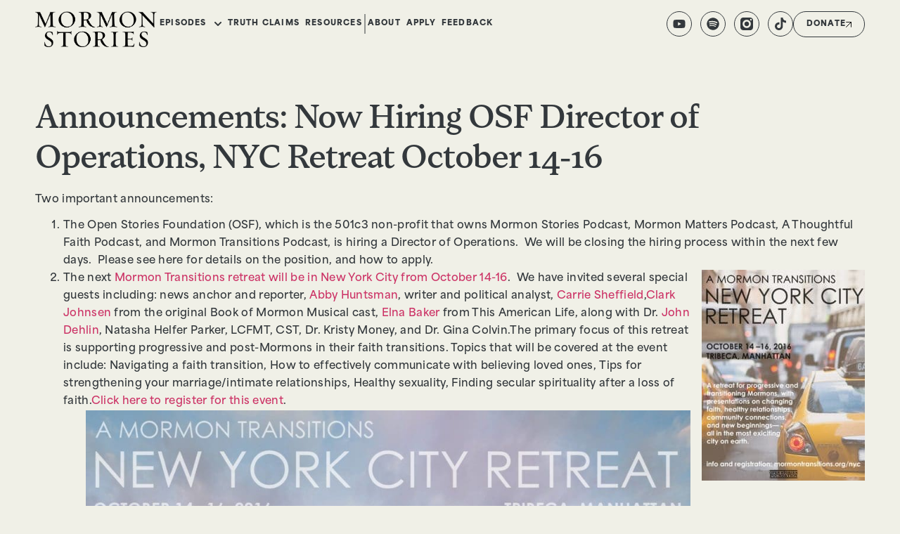

--- FILE ---
content_type: text/html; charset=UTF-8
request_url: https://www.mormonstories.org/announcements-now-hiring-osf-director-of-operations-nyc-retreat-october-14-16/
body_size: 32056
content:
<!doctype html>
<html lang="en-US">
<head>
	<meta charset="UTF-8">
	<meta name="viewport" content="width=device-width, initial-scale=1">
	<link rel="profile" href="https://gmpg.org/xfn/11">
	<meta name='robots' content='index, follow, max-image-preview:large, max-snippet:-1, max-video-preview:-1' />
<!-- Google tag (gtag.js) consent mode dataLayer added by Site Kit -->
<script id="google_gtagjs-js-consent-mode-data-layer" data-type="lazy" data-src="[data-uri]"></script>
<!-- End Google tag (gtag.js) consent mode dataLayer added by Site Kit -->

	<!-- This site is optimized with the Yoast SEO plugin v26.7 - https://yoast.com/wordpress/plugins/seo/ -->
	<title>Announcements: Now Hiring OSF Director of Operations, NYC Retreat October 14-16 - Mormon Stories</title>
	<meta name="description" content="Experience a community where your doubts and questions are valued and understood. We are dedicated to providing a place to explore your faith, share your experiences, and find the support you need during your faith journey. Announcements: Now Hiring OSF Director of Operations, NYC Retreat October 14-16" />
	<link rel="canonical" href="https://www.mormonstories.org/announcements-now-hiring-osf-director-of-operations-nyc-retreat-october-14-16/" />
	<meta property="og:locale" content="en_US" />
	<meta property="og:type" content="article" />
	<meta property="og:title" content="Announcements: Now Hiring OSF Director of Operations, NYC Retreat October 14-16 - Mormon Stories" />
	<meta property="og:description" content="Experience a community where your doubts and questions are valued and understood. We are dedicated to providing a place to explore your faith, share your experiences, and find the support you need during your faith journey. Announcements: Now Hiring OSF Director of Operations, NYC Retreat October 14-16" />
	<meta property="og:url" content="https://www.mormonstories.org/announcements-now-hiring-osf-director-of-operations-nyc-retreat-october-14-16/" />
	<meta property="og:site_name" content="Mormon Stories" />
	<meta property="article:modified_time" content="2024-10-14T21:57:16+00:00" />
	<meta property="og:image" content="https://www.mormonstories.org/wp-content/uploads/2016/10/NYCRetreat400-232x300.jpg" />
	<meta name="twitter:card" content="summary_large_image" />
	<meta name="twitter:label1" content="Est. reading time" />
	<meta name="twitter:data1" content="1 minute" />
	<script type="application/ld+json" class="yoast-schema-graph">{"@context":"https://schema.org","@graph":[{"@type":"WebPage","@id":"https://www.mormonstories.org/announcements-now-hiring-osf-director-of-operations-nyc-retreat-october-14-16/","url":"https://www.mormonstories.org/announcements-now-hiring-osf-director-of-operations-nyc-retreat-october-14-16/","name":"Announcements: Now Hiring OSF Director of Operations, NYC Retreat October 14-16 - Mormon Stories","isPartOf":{"@id":"https://www.mormonstories.org/#website"},"primaryImageOfPage":{"@id":"https://www.mormonstories.org/announcements-now-hiring-osf-director-of-operations-nyc-retreat-october-14-16/#primaryimage"},"image":{"@id":"https://www.mormonstories.org/announcements-now-hiring-osf-director-of-operations-nyc-retreat-october-14-16/#primaryimage"},"thumbnailUrl":"https://www.mormonstories.org/wp-content/uploads/2016/10/NYCRetreat400-232x300.jpg","datePublished":"2016-10-04T15:14:54+00:00","dateModified":"2024-10-14T21:57:16+00:00","description":"Experience a community where your doubts and questions are valued and understood. We are dedicated to providing a place to explore your faith, share your experiences, and find the support you need during your faith journey. Announcements: Now Hiring OSF Director of Operations, NYC Retreat October 14-16","breadcrumb":{"@id":"https://www.mormonstories.org/announcements-now-hiring-osf-director-of-operations-nyc-retreat-october-14-16/#breadcrumb"},"inLanguage":"en-US","potentialAction":[{"@type":"ReadAction","target":["https://www.mormonstories.org/announcements-now-hiring-osf-director-of-operations-nyc-retreat-october-14-16/"]}]},{"@type":"ImageObject","inLanguage":"en-US","@id":"https://www.mormonstories.org/announcements-now-hiring-osf-director-of-operations-nyc-retreat-october-14-16/#primaryimage","url":"https://www.mormonstories.org/wp-content/uploads/2016/10/NYCRetreat400.jpg","contentUrl":"https://www.mormonstories.org/wp-content/uploads/2016/10/NYCRetreat400.jpg","width":400,"height":518},{"@type":"BreadcrumbList","@id":"https://www.mormonstories.org/announcements-now-hiring-osf-director-of-operations-nyc-retreat-october-14-16/#breadcrumb","itemListElement":[{"@type":"ListItem","position":1,"name":"Home","item":"https://www.mormonstories.org/"},{"@type":"ListItem","position":2,"name":"Announcements: Now Hiring OSF Director of Operations, NYC Retreat October 14-16"}]},{"@type":"WebSite","@id":"https://www.mormonstories.org/#website","url":"https://www.mormonstories.org/","name":"Mormon Stories","description":"Exploring, celebrating and challenging Mormon culture through stories","publisher":{"@id":"https://www.mormonstories.org/#organization"},"potentialAction":[{"@type":"SearchAction","target":{"@type":"EntryPoint","urlTemplate":"https://www.mormonstories.org/?s={search_term_string}"},"query-input":{"@type":"PropertyValueSpecification","valueRequired":true,"valueName":"search_term_string"}}],"inLanguage":"en-US"},{"@type":"Organization","@id":"https://www.mormonstories.org/#organization","name":"Mormon Stories","url":"https://www.mormonstories.org/","logo":{"@type":"ImageObject","inLanguage":"en-US","@id":"https://www.mormonstories.org/#/schema/logo/image/","url":"https://www.mormonstories.org/wp-content/uploads/2024/06/cropped-cropped-Mormon-Stories-Logo-drk.png","contentUrl":"https://www.mormonstories.org/wp-content/uploads/2024/06/cropped-cropped-Mormon-Stories-Logo-drk.png","width":517,"height":151,"caption":"Mormon Stories"},"image":{"@id":"https://www.mormonstories.org/#/schema/logo/image/"},"sameAs":["https://www.youtube.com/mormonstories","https://open.spotify.com/show/4sDzk7dRjODTSEqzZKZJzk?si=4815a1df72004fa9","https://www.instagram.com/mormstories/","https://www.tiktok.com/@mormonstoriespodcast"]}]}</script>
	<!-- / Yoast SEO plugin. -->


<link rel='dns-prefetch' href='//cdn.jsdelivr.net' />
<link rel='dns-prefetch' href='//www.googletagmanager.com' />
<link rel='dns-prefetch' href='//use.typekit.net' />
<link rel='dns-prefetch' href='//pagead2.googlesyndication.com' />
<link rel="alternate" type="application/rss+xml" title="Mormon Stories &raquo; Feed" href="https://www.mormonstories.org/feed/" />
<link rel="alternate" type="application/rss+xml" title="Mormon Stories &raquo; Comments Feed" href="https://www.mormonstories.org/comments/feed/" />
<link rel="alternate" type="application/rss+xml" title="Mormon Stories &raquo; Announcements: Now Hiring OSF Director of Operations, NYC Retreat October 14-16 Comments Feed" href="https://www.mormonstories.org/announcements-now-hiring-osf-director-of-operations-nyc-retreat-october-14-16/feed/" />
<link rel="alternate" title="oEmbed (JSON)" type="application/json+oembed" href="https://www.mormonstories.org/wp-json/oembed/1.0/embed?url=https%3A%2F%2Fwww.mormonstories.org%2Fannouncements-now-hiring-osf-director-of-operations-nyc-retreat-october-14-16%2F" />
<link rel="alternate" title="oEmbed (XML)" type="text/xml+oembed" href="https://www.mormonstories.org/wp-json/oembed/1.0/embed?url=https%3A%2F%2Fwww.mormonstories.org%2Fannouncements-now-hiring-osf-director-of-operations-nyc-retreat-october-14-16%2F&#038;format=xml" />
<style id='wp-img-auto-sizes-contain-inline-css'>
img:is([sizes=auto i],[sizes^="auto," i]){contain-intrinsic-size:3000px 1500px}
/*# sourceURL=wp-img-auto-sizes-contain-inline-css */
</style>
<style id='wp-emoji-styles-inline-css'>

	img.wp-smiley, img.emoji {
		display: inline !important;
		border: none !important;
		box-shadow: none !important;
		height: 1em !important;
		width: 1em !important;
		margin: 0 0.07em !important;
		vertical-align: -0.1em !important;
		background: none !important;
		padding: 0 !important;
	}
/*# sourceURL=wp-emoji-styles-inline-css */
</style>
<link rel='stylesheet' id='wp-block-library-css' href='https://www.mormonstories.org/wp-includes/css/dist/block-library/style.min.css?ver=6.9' media='all' />
<style id='global-styles-inline-css'>
:root{--wp--preset--aspect-ratio--square: 1;--wp--preset--aspect-ratio--4-3: 4/3;--wp--preset--aspect-ratio--3-4: 3/4;--wp--preset--aspect-ratio--3-2: 3/2;--wp--preset--aspect-ratio--2-3: 2/3;--wp--preset--aspect-ratio--16-9: 16/9;--wp--preset--aspect-ratio--9-16: 9/16;--wp--preset--color--black: #000000;--wp--preset--color--cyan-bluish-gray: #abb8c3;--wp--preset--color--white: #ffffff;--wp--preset--color--pale-pink: #f78da7;--wp--preset--color--vivid-red: #cf2e2e;--wp--preset--color--luminous-vivid-orange: #ff6900;--wp--preset--color--luminous-vivid-amber: #fcb900;--wp--preset--color--light-green-cyan: #7bdcb5;--wp--preset--color--vivid-green-cyan: #00d084;--wp--preset--color--pale-cyan-blue: #8ed1fc;--wp--preset--color--vivid-cyan-blue: #0693e3;--wp--preset--color--vivid-purple: #9b51e0;--wp--preset--gradient--vivid-cyan-blue-to-vivid-purple: linear-gradient(135deg,rgb(6,147,227) 0%,rgb(155,81,224) 100%);--wp--preset--gradient--light-green-cyan-to-vivid-green-cyan: linear-gradient(135deg,rgb(122,220,180) 0%,rgb(0,208,130) 100%);--wp--preset--gradient--luminous-vivid-amber-to-luminous-vivid-orange: linear-gradient(135deg,rgb(252,185,0) 0%,rgb(255,105,0) 100%);--wp--preset--gradient--luminous-vivid-orange-to-vivid-red: linear-gradient(135deg,rgb(255,105,0) 0%,rgb(207,46,46) 100%);--wp--preset--gradient--very-light-gray-to-cyan-bluish-gray: linear-gradient(135deg,rgb(238,238,238) 0%,rgb(169,184,195) 100%);--wp--preset--gradient--cool-to-warm-spectrum: linear-gradient(135deg,rgb(74,234,220) 0%,rgb(151,120,209) 20%,rgb(207,42,186) 40%,rgb(238,44,130) 60%,rgb(251,105,98) 80%,rgb(254,248,76) 100%);--wp--preset--gradient--blush-light-purple: linear-gradient(135deg,rgb(255,206,236) 0%,rgb(152,150,240) 100%);--wp--preset--gradient--blush-bordeaux: linear-gradient(135deg,rgb(254,205,165) 0%,rgb(254,45,45) 50%,rgb(107,0,62) 100%);--wp--preset--gradient--luminous-dusk: linear-gradient(135deg,rgb(255,203,112) 0%,rgb(199,81,192) 50%,rgb(65,88,208) 100%);--wp--preset--gradient--pale-ocean: linear-gradient(135deg,rgb(255,245,203) 0%,rgb(182,227,212) 50%,rgb(51,167,181) 100%);--wp--preset--gradient--electric-grass: linear-gradient(135deg,rgb(202,248,128) 0%,rgb(113,206,126) 100%);--wp--preset--gradient--midnight: linear-gradient(135deg,rgb(2,3,129) 0%,rgb(40,116,252) 100%);--wp--preset--font-size--small: 13px;--wp--preset--font-size--medium: 20px;--wp--preset--font-size--large: 36px;--wp--preset--font-size--x-large: 42px;--wp--preset--spacing--20: 0.44rem;--wp--preset--spacing--30: 0.67rem;--wp--preset--spacing--40: 1rem;--wp--preset--spacing--50: 1.5rem;--wp--preset--spacing--60: 2.25rem;--wp--preset--spacing--70: 3.38rem;--wp--preset--spacing--80: 5.06rem;--wp--preset--shadow--natural: 6px 6px 9px rgba(0, 0, 0, 0.2);--wp--preset--shadow--deep: 12px 12px 50px rgba(0, 0, 0, 0.4);--wp--preset--shadow--sharp: 6px 6px 0px rgba(0, 0, 0, 0.2);--wp--preset--shadow--outlined: 6px 6px 0px -3px rgb(255, 255, 255), 6px 6px rgb(0, 0, 0);--wp--preset--shadow--crisp: 6px 6px 0px rgb(0, 0, 0);}:root { --wp--style--global--content-size: 800px;--wp--style--global--wide-size: 1200px; }:where(body) { margin: 0; }.wp-site-blocks > .alignleft { float: left; margin-right: 2em; }.wp-site-blocks > .alignright { float: right; margin-left: 2em; }.wp-site-blocks > .aligncenter { justify-content: center; margin-left: auto; margin-right: auto; }:where(.wp-site-blocks) > * { margin-block-start: 24px; margin-block-end: 0; }:where(.wp-site-blocks) > :first-child { margin-block-start: 0; }:where(.wp-site-blocks) > :last-child { margin-block-end: 0; }:root { --wp--style--block-gap: 24px; }:root :where(.is-layout-flow) > :first-child{margin-block-start: 0;}:root :where(.is-layout-flow) > :last-child{margin-block-end: 0;}:root :where(.is-layout-flow) > *{margin-block-start: 24px;margin-block-end: 0;}:root :where(.is-layout-constrained) > :first-child{margin-block-start: 0;}:root :where(.is-layout-constrained) > :last-child{margin-block-end: 0;}:root :where(.is-layout-constrained) > *{margin-block-start: 24px;margin-block-end: 0;}:root :where(.is-layout-flex){gap: 24px;}:root :where(.is-layout-grid){gap: 24px;}.is-layout-flow > .alignleft{float: left;margin-inline-start: 0;margin-inline-end: 2em;}.is-layout-flow > .alignright{float: right;margin-inline-start: 2em;margin-inline-end: 0;}.is-layout-flow > .aligncenter{margin-left: auto !important;margin-right: auto !important;}.is-layout-constrained > .alignleft{float: left;margin-inline-start: 0;margin-inline-end: 2em;}.is-layout-constrained > .alignright{float: right;margin-inline-start: 2em;margin-inline-end: 0;}.is-layout-constrained > .aligncenter{margin-left: auto !important;margin-right: auto !important;}.is-layout-constrained > :where(:not(.alignleft):not(.alignright):not(.alignfull)){max-width: var(--wp--style--global--content-size);margin-left: auto !important;margin-right: auto !important;}.is-layout-constrained > .alignwide{max-width: var(--wp--style--global--wide-size);}body .is-layout-flex{display: flex;}.is-layout-flex{flex-wrap: wrap;align-items: center;}.is-layout-flex > :is(*, div){margin: 0;}body .is-layout-grid{display: grid;}.is-layout-grid > :is(*, div){margin: 0;}body{padding-top: 0px;padding-right: 0px;padding-bottom: 0px;padding-left: 0px;}a:where(:not(.wp-element-button)){text-decoration: underline;}:root :where(.wp-element-button, .wp-block-button__link){background-color: #32373c;border-width: 0;color: #fff;font-family: inherit;font-size: inherit;font-style: inherit;font-weight: inherit;letter-spacing: inherit;line-height: inherit;padding-top: calc(0.667em + 2px);padding-right: calc(1.333em + 2px);padding-bottom: calc(0.667em + 2px);padding-left: calc(1.333em + 2px);text-decoration: none;text-transform: inherit;}.has-black-color{color: var(--wp--preset--color--black) !important;}.has-cyan-bluish-gray-color{color: var(--wp--preset--color--cyan-bluish-gray) !important;}.has-white-color{color: var(--wp--preset--color--white) !important;}.has-pale-pink-color{color: var(--wp--preset--color--pale-pink) !important;}.has-vivid-red-color{color: var(--wp--preset--color--vivid-red) !important;}.has-luminous-vivid-orange-color{color: var(--wp--preset--color--luminous-vivid-orange) !important;}.has-luminous-vivid-amber-color{color: var(--wp--preset--color--luminous-vivid-amber) !important;}.has-light-green-cyan-color{color: var(--wp--preset--color--light-green-cyan) !important;}.has-vivid-green-cyan-color{color: var(--wp--preset--color--vivid-green-cyan) !important;}.has-pale-cyan-blue-color{color: var(--wp--preset--color--pale-cyan-blue) !important;}.has-vivid-cyan-blue-color{color: var(--wp--preset--color--vivid-cyan-blue) !important;}.has-vivid-purple-color{color: var(--wp--preset--color--vivid-purple) !important;}.has-black-background-color{background-color: var(--wp--preset--color--black) !important;}.has-cyan-bluish-gray-background-color{background-color: var(--wp--preset--color--cyan-bluish-gray) !important;}.has-white-background-color{background-color: var(--wp--preset--color--white) !important;}.has-pale-pink-background-color{background-color: var(--wp--preset--color--pale-pink) !important;}.has-vivid-red-background-color{background-color: var(--wp--preset--color--vivid-red) !important;}.has-luminous-vivid-orange-background-color{background-color: var(--wp--preset--color--luminous-vivid-orange) !important;}.has-luminous-vivid-amber-background-color{background-color: var(--wp--preset--color--luminous-vivid-amber) !important;}.has-light-green-cyan-background-color{background-color: var(--wp--preset--color--light-green-cyan) !important;}.has-vivid-green-cyan-background-color{background-color: var(--wp--preset--color--vivid-green-cyan) !important;}.has-pale-cyan-blue-background-color{background-color: var(--wp--preset--color--pale-cyan-blue) !important;}.has-vivid-cyan-blue-background-color{background-color: var(--wp--preset--color--vivid-cyan-blue) !important;}.has-vivid-purple-background-color{background-color: var(--wp--preset--color--vivid-purple) !important;}.has-black-border-color{border-color: var(--wp--preset--color--black) !important;}.has-cyan-bluish-gray-border-color{border-color: var(--wp--preset--color--cyan-bluish-gray) !important;}.has-white-border-color{border-color: var(--wp--preset--color--white) !important;}.has-pale-pink-border-color{border-color: var(--wp--preset--color--pale-pink) !important;}.has-vivid-red-border-color{border-color: var(--wp--preset--color--vivid-red) !important;}.has-luminous-vivid-orange-border-color{border-color: var(--wp--preset--color--luminous-vivid-orange) !important;}.has-luminous-vivid-amber-border-color{border-color: var(--wp--preset--color--luminous-vivid-amber) !important;}.has-light-green-cyan-border-color{border-color: var(--wp--preset--color--light-green-cyan) !important;}.has-vivid-green-cyan-border-color{border-color: var(--wp--preset--color--vivid-green-cyan) !important;}.has-pale-cyan-blue-border-color{border-color: var(--wp--preset--color--pale-cyan-blue) !important;}.has-vivid-cyan-blue-border-color{border-color: var(--wp--preset--color--vivid-cyan-blue) !important;}.has-vivid-purple-border-color{border-color: var(--wp--preset--color--vivid-purple) !important;}.has-vivid-cyan-blue-to-vivid-purple-gradient-background{background: var(--wp--preset--gradient--vivid-cyan-blue-to-vivid-purple) !important;}.has-light-green-cyan-to-vivid-green-cyan-gradient-background{background: var(--wp--preset--gradient--light-green-cyan-to-vivid-green-cyan) !important;}.has-luminous-vivid-amber-to-luminous-vivid-orange-gradient-background{background: var(--wp--preset--gradient--luminous-vivid-amber-to-luminous-vivid-orange) !important;}.has-luminous-vivid-orange-to-vivid-red-gradient-background{background: var(--wp--preset--gradient--luminous-vivid-orange-to-vivid-red) !important;}.has-very-light-gray-to-cyan-bluish-gray-gradient-background{background: var(--wp--preset--gradient--very-light-gray-to-cyan-bluish-gray) !important;}.has-cool-to-warm-spectrum-gradient-background{background: var(--wp--preset--gradient--cool-to-warm-spectrum) !important;}.has-blush-light-purple-gradient-background{background: var(--wp--preset--gradient--blush-light-purple) !important;}.has-blush-bordeaux-gradient-background{background: var(--wp--preset--gradient--blush-bordeaux) !important;}.has-luminous-dusk-gradient-background{background: var(--wp--preset--gradient--luminous-dusk) !important;}.has-pale-ocean-gradient-background{background: var(--wp--preset--gradient--pale-ocean) !important;}.has-electric-grass-gradient-background{background: var(--wp--preset--gradient--electric-grass) !important;}.has-midnight-gradient-background{background: var(--wp--preset--gradient--midnight) !important;}.has-small-font-size{font-size: var(--wp--preset--font-size--small) !important;}.has-medium-font-size{font-size: var(--wp--preset--font-size--medium) !important;}.has-large-font-size{font-size: var(--wp--preset--font-size--large) !important;}.has-x-large-font-size{font-size: var(--wp--preset--font-size--x-large) !important;}
:root :where(.wp-block-pullquote){font-size: 1.5em;line-height: 1.6;}
/*# sourceURL=global-styles-inline-css */
</style>
<link rel='stylesheet' id='custom-typekit-css-css' href='https://use.typekit.net/mmg2qxn.css?ver=2.1.1' media='all' />
<link rel='stylesheet' id='mormon-stories-style-css' href='https://www.mormonstories.org/wp-content/plugins/custom-widgets-mormon-stories/includes/../assets/css/mormon-stories-style.css?ver=250208-124710' media='all' />
<link rel='stylesheet' id='slick-css-css' href='https://cdn.jsdelivr.net/npm/slick-carousel@1.8.1/slick/slick.min.css?ver=6.9' media='all' />
<link rel='stylesheet' id='slick-theme-css-css' href='https://cdn.jsdelivr.net/npm/slick-carousel@1.8.1/slick/slick-theme.min.css?ver=6.9' media='all' />
<link rel='stylesheet' id='select2-css' href='https://www.mormonstories.org/wp-content/plugins/custom-widgets-mormon-stories/includes/../assets/css/select2.min.css?ver=4.0.13' media='all' />
<link rel='stylesheet' id='hello-elementor-css' href='https://www.mormonstories.org/wp-content/themes/hello-elementor/assets/css/reset.css?ver=3.4.5' media='all' />
<link rel='stylesheet' id='hello-elementor-theme-style-css' href='https://www.mormonstories.org/wp-content/themes/hello-elementor/assets/css/theme.css?ver=3.4.5' media='all' />
<link rel='stylesheet' id='hello-elementor-header-footer-css' href='https://www.mormonstories.org/wp-content/themes/hello-elementor/assets/css/header-footer.css?ver=3.4.5' media='all' />
<link rel='stylesheet' id='chld_thm_cfg_child-css' href='https://www.mormonstories.org/wp-content/themes/hello-elementor-child/style.css?ver=6.9' media='all' />
<link rel='stylesheet' id='elementor-frontend-css' href='https://www.mormonstories.org/wp-content/uploads/elementor/css/custom-frontend.min.css?ver=1768271599' media='all' />
<style id='elementor-frontend-inline-css'>
.elementor-kit-17746{--e-global-color-primary:#33383C;--e-global-color-secondary:#FFC83A;--e-global-color-text:#F0F0E7;--e-global-color-accent:#70E0A6;--e-global-color-6682f57:#33383C;--e-global-color-8016209:#F0F0E7;--e-global-color-7bd03f2:#BBBDBF;--e-global-color-410a998:#52C77A;--e-global-typography-primary-font-family:"Roboto";--e-global-typography-primary-font-weight:600;--e-global-typography-secondary-font-family:"Roboto Slab";--e-global-typography-secondary-font-weight:400;--e-global-typography-text-font-family:"Roboto";--e-global-typography-text-font-weight:400;--e-global-typography-accent-font-family:"Roboto";--e-global-typography-accent-font-weight:500;color:var( --e-global-color-primary );}.elementor-kit-17746 button,.elementor-kit-17746 input[type="button"],.elementor-kit-17746 input[type="submit"],.elementor-kit-17746 .elementor-button{background-color:var( --e-global-color-8016209 );font-family:"area-normal", Sans-serif;font-size:12px;font-weight:900;text-transform:uppercase;letter-spacing:1.2px;color:var( --e-global-color-6682f57 );border-style:solid;border-width:1px 1px 1px 1px;border-color:var( --e-global-color-8016209 );border-radius:100px 100px 100px 100px;}.elementor-kit-17746 button:hover,.elementor-kit-17746 button:focus,.elementor-kit-17746 input[type="button"]:hover,.elementor-kit-17746 input[type="button"]:focus,.elementor-kit-17746 input[type="submit"]:hover,.elementor-kit-17746 input[type="submit"]:focus,.elementor-kit-17746 .elementor-button:hover,.elementor-kit-17746 .elementor-button:focus{background-color:var( --e-global-color-6682f57 );color:var( --e-global-color-8016209 );}.elementor-kit-17746 e-page-transition{background-color:#FFBC7D;}.elementor-kit-17746 p{margin-block-end:12px;}.elementor-kit-17746 h1{font-family:"loretta", Sans-serif;font-size:48px;letter-spacing:-1px;}.elementor-section.elementor-section-boxed > .elementor-container{max-width:1320px;}.e-con{--container-max-width:1320px;--container-default-padding-top:100px;--container-default-padding-right:100px;--container-default-padding-bottom:100px;--container-default-padding-left:100px;}.elementor-widget:not(:last-child){margin-block-end:20px;}.elementor-element{--widgets-spacing:20px 20px;--widgets-spacing-row:20px;--widgets-spacing-column:20px;}{}h1.entry-title{display:var(--page-title-display);}.site-header .site-branding{flex-direction:column;align-items:stretch;}.site-header{padding-inline-end:0px;padding-inline-start:0px;}.site-footer .site-branding{flex-direction:column;align-items:stretch;}@media(max-width:1366px){.e-con{--container-default-padding-top:50px;--container-default-padding-right:50px;--container-default-padding-bottom:50px;--container-default-padding-left:50px;}}@media(max-width:1024px){.elementor-section.elementor-section-boxed > .elementor-container{max-width:1024px;}.e-con{--container-max-width:1024px;--container-default-padding-top:20px;--container-default-padding-right:20px;--container-default-padding-bottom:20px;--container-default-padding-left:20px;}}@media(max-width:767px){.elementor-section.elementor-section-boxed > .elementor-container{max-width:767px;}.e-con{--container-max-width:767px;--container-default-padding-top:20px;--container-default-padding-right:20px;--container-default-padding-bottom:20px;--container-default-padding-left:20px;}}
.elementor-17759 .elementor-element.elementor-element-424da12b{--display:flex;--flex-direction:row;--container-widget-width:initial;--container-widget-height:100%;--container-widget-flex-grow:1;--container-widget-align-self:stretch;--flex-wrap-mobile:wrap;--justify-content:space-between;--padding-top:16px;--padding-bottom:16px;--padding-left:100px;--padding-right:100px;}.elementor-17759 .elementor-element.elementor-element-424da12b:not(.elementor-motion-effects-element-type-background), .elementor-17759 .elementor-element.elementor-element-424da12b > .elementor-motion-effects-container > .elementor-motion-effects-layer{background-color:#02010100;}.elementor-17759 .elementor-element.elementor-element-65e775a9{--display:flex;--flex-direction:row;--container-widget-width:calc( ( 1 - var( --container-widget-flex-grow ) ) * 100% );--container-widget-height:100%;--container-widget-flex-grow:1;--container-widget-align-self:stretch;--flex-wrap-mobile:wrap;--align-items:center;--gap:40px 40px;--row-gap:40px;--column-gap:40px;--padding-top:0px;--padding-bottom:0px;--padding-left:0px;--padding-right:0px;}.elementor-17759 .elementor-element.elementor-element-65e775a9.e-con{--flex-grow:0;--flex-shrink:0;}.elementor-widget-image .widget-image-caption{color:var( --e-global-color-text );font-family:var( --e-global-typography-text-font-family ), Sans-serif;font-weight:var( --e-global-typography-text-font-weight );}.elementor-17759 .elementor-element.elementor-element-3191cd31 img{width:137px;}.elementor-widget-nav-menu .elementor-nav-menu .elementor-item{font-family:var( --e-global-typography-primary-font-family ), Sans-serif;font-weight:var( --e-global-typography-primary-font-weight );}.elementor-widget-nav-menu .elementor-nav-menu--main .elementor-item{color:var( --e-global-color-text );fill:var( --e-global-color-text );}.elementor-widget-nav-menu .elementor-nav-menu--main .elementor-item:hover,
					.elementor-widget-nav-menu .elementor-nav-menu--main .elementor-item.elementor-item-active,
					.elementor-widget-nav-menu .elementor-nav-menu--main .elementor-item.highlighted,
					.elementor-widget-nav-menu .elementor-nav-menu--main .elementor-item:focus{color:var( --e-global-color-accent );fill:var( --e-global-color-accent );}.elementor-widget-nav-menu .elementor-nav-menu--main:not(.e--pointer-framed) .elementor-item:before,
					.elementor-widget-nav-menu .elementor-nav-menu--main:not(.e--pointer-framed) .elementor-item:after{background-color:var( --e-global-color-accent );}.elementor-widget-nav-menu .e--pointer-framed .elementor-item:before,
					.elementor-widget-nav-menu .e--pointer-framed .elementor-item:after{border-color:var( --e-global-color-accent );}.elementor-widget-nav-menu{--e-nav-menu-divider-color:var( --e-global-color-text );}.elementor-widget-nav-menu .elementor-nav-menu--dropdown .elementor-item, .elementor-widget-nav-menu .elementor-nav-menu--dropdown  .elementor-sub-item{font-family:var( --e-global-typography-accent-font-family ), Sans-serif;font-weight:var( --e-global-typography-accent-font-weight );}.elementor-17759 .elementor-element.elementor-element-641f520f .elementor-menu-toggle{margin:0 auto;}.elementor-17759 .elementor-element.elementor-element-641f520f .elementor-nav-menu .elementor-item{font-family:"area-normal", Sans-serif;font-size:11px;font-weight:900;text-transform:uppercase;letter-spacing:1.2px;}.elementor-17759 .elementor-element.elementor-element-641f520f .elementor-nav-menu--main .elementor-item{color:var( --e-global-color-8016209 );fill:var( --e-global-color-8016209 );padding-left:4px;padding-right:4px;padding-top:8px;padding-bottom:8px;}.elementor-17759 .elementor-element.elementor-element-641f520f .elementor-nav-menu--main .elementor-item:hover,
					.elementor-17759 .elementor-element.elementor-element-641f520f .elementor-nav-menu--main .elementor-item.elementor-item-active,
					.elementor-17759 .elementor-element.elementor-element-641f520f .elementor-nav-menu--main .elementor-item.highlighted,
					.elementor-17759 .elementor-element.elementor-element-641f520f .elementor-nav-menu--main .elementor-item:focus{color:var( --e-global-color-primary );fill:var( --e-global-color-primary );}.elementor-17759 .elementor-element.elementor-element-641f520f .elementor-nav-menu--main:not(.e--pointer-framed) .elementor-item:before,
					.elementor-17759 .elementor-element.elementor-element-641f520f .elementor-nav-menu--main:not(.e--pointer-framed) .elementor-item:after{background-color:var( --e-global-color-primary );}.elementor-17759 .elementor-element.elementor-element-641f520f .e--pointer-framed .elementor-item:before,
					.elementor-17759 .elementor-element.elementor-element-641f520f .e--pointer-framed .elementor-item:after{border-color:var( --e-global-color-primary );}.elementor-17759 .elementor-element.elementor-element-641f520f .e--pointer-framed .elementor-item:before{border-width:1px;}.elementor-17759 .elementor-element.elementor-element-641f520f .e--pointer-framed.e--animation-draw .elementor-item:before{border-width:0 0 1px 1px;}.elementor-17759 .elementor-element.elementor-element-641f520f .e--pointer-framed.e--animation-draw .elementor-item:after{border-width:1px 1px 0 0;}.elementor-17759 .elementor-element.elementor-element-641f520f .e--pointer-framed.e--animation-corners .elementor-item:before{border-width:1px 0 0 1px;}.elementor-17759 .elementor-element.elementor-element-641f520f .e--pointer-framed.e--animation-corners .elementor-item:after{border-width:0 1px 1px 0;}.elementor-17759 .elementor-element.elementor-element-641f520f .e--pointer-underline .elementor-item:after,
					 .elementor-17759 .elementor-element.elementor-element-641f520f .e--pointer-overline .elementor-item:before,
					 .elementor-17759 .elementor-element.elementor-element-641f520f .e--pointer-double-line .elementor-item:before,
					 .elementor-17759 .elementor-element.elementor-element-641f520f .e--pointer-double-line .elementor-item:after{height:1px;}.elementor-17759 .elementor-element.elementor-element-641f520f{--e-nav-menu-horizontal-menu-item-margin:calc( 0px / 2 );}.elementor-17759 .elementor-element.elementor-element-641f520f .elementor-nav-menu--main:not(.elementor-nav-menu--layout-horizontal) .elementor-nav-menu > li:not(:last-child){margin-bottom:0px;}.elementor-17759 .elementor-element.elementor-element-641f520f .elementor-nav-menu--dropdown .elementor-item, .elementor-17759 .elementor-element.elementor-element-641f520f .elementor-nav-menu--dropdown  .elementor-sub-item{font-family:"area-normal", Sans-serif;font-size:15px;font-weight:600;letter-spacing:0.3px;}.elementor-17759 .elementor-element.elementor-element-641f520f .elementor-nav-menu--dropdown a{padding-left:0px;padding-right:0px;padding-top:0px;padding-bottom:0px;}.elementor-17759 .elementor-element.elementor-element-455630f{--display:flex;--flex-direction:row;--container-widget-width:initial;--container-widget-height:100%;--container-widget-flex-grow:1;--container-widget-align-self:stretch;--flex-wrap-mobile:wrap;--justify-content:center;--gap:40px 40px;--row-gap:40px;--column-gap:40px;--padding-top:0px;--padding-bottom:0px;--padding-left:0px;--padding-right:0px;}.elementor-17759 .elementor-element.elementor-element-25196672{--grid-template-columns:repeat(0, auto);--icon-size:18px;--grid-column-gap:8px;--grid-row-gap:0px;}.elementor-17759 .elementor-element.elementor-element-25196672 .elementor-widget-container{text-align:center;}.elementor-17759 .elementor-element.elementor-element-25196672 .elementor-social-icon{background-color:#F0F0E700;border-style:solid;border-width:1px 1px 1px 1px;border-color:var( --e-global-color-8016209 );}.elementor-17759 .elementor-element.elementor-element-25196672 .elementor-social-icon i{color:var( --e-global-color-8016209 );}.elementor-17759 .elementor-element.elementor-element-25196672 .elementor-social-icon svg{fill:var( --e-global-color-8016209 );}.elementor-17759 .elementor-element.elementor-element-25196672 .elementor-social-icon:hover{background-color:var( --e-global-color-8016209 );}.elementor-17759 .elementor-element.elementor-element-25196672 .elementor-social-icon:hover i{color:var( --e-global-color-6682f57 );}.elementor-17759 .elementor-element.elementor-element-25196672 .elementor-social-icon:hover svg{fill:var( --e-global-color-6682f57 );}.elementor-widget-button .elementor-button{background-color:var( --e-global-color-accent );font-family:var( --e-global-typography-accent-font-family ), Sans-serif;font-weight:var( --e-global-typography-accent-font-weight );}.elementor-17759 .elementor-element.elementor-element-661dc0e8 .elementor-button{background-color:var( --e-global-color-8016209 );font-family:"area-normal", Sans-serif;font-size:11px;font-weight:900;text-transform:uppercase;text-decoration:none;letter-spacing:1.2px;fill:var( --e-global-color-6682f57 );color:var( --e-global-color-6682f57 );border-style:solid;border-width:1px 1px 1px 1px;border-color:var( --e-global-color-6682f57 );padding:12px 18px 12px 18px;}.elementor-17759 .elementor-element.elementor-element-661dc0e8 .elementor-button:hover, .elementor-17759 .elementor-element.elementor-element-661dc0e8 .elementor-button:focus{background-color:var( --e-global-color-6682f57 );color:var( --e-global-color-8016209 );border-color:var( --e-global-color-6682f57 );}.elementor-17759 .elementor-element.elementor-element-661dc0e8 .elementor-button-content-wrapper{flex-direction:row-reverse;}.elementor-17759 .elementor-element.elementor-element-661dc0e8 .elementor-button .elementor-button-content-wrapper{gap:12px;}.elementor-17759 .elementor-element.elementor-element-661dc0e8 .elementor-button:hover svg, .elementor-17759 .elementor-element.elementor-element-661dc0e8 .elementor-button:focus svg{fill:var( --e-global-color-8016209 );}.elementor-widget-icon.elementor-view-stacked .elementor-icon{background-color:var( --e-global-color-primary );}.elementor-widget-icon.elementor-view-framed .elementor-icon, .elementor-widget-icon.elementor-view-default .elementor-icon{color:var( --e-global-color-primary );border-color:var( --e-global-color-primary );}.elementor-widget-icon.elementor-view-framed .elementor-icon, .elementor-widget-icon.elementor-view-default .elementor-icon svg{fill:var( --e-global-color-primary );}.elementor-17759 .elementor-element.elementor-element-44ae1262 .elementor-icon-wrapper{text-align:center;}.elementor-17759 .elementor-element.elementor-element-44ae1262.elementor-view-stacked .elementor-icon{background-color:var( --e-global-color-8016209 );}.elementor-17759 .elementor-element.elementor-element-44ae1262.elementor-view-framed .elementor-icon, .elementor-17759 .elementor-element.elementor-element-44ae1262.elementor-view-default .elementor-icon{color:var( --e-global-color-8016209 );border-color:var( --e-global-color-8016209 );}.elementor-17759 .elementor-element.elementor-element-44ae1262.elementor-view-framed .elementor-icon, .elementor-17759 .elementor-element.elementor-element-44ae1262.elementor-view-default .elementor-icon svg{fill:var( --e-global-color-8016209 );}.elementor-17759 .elementor-element.elementor-element-44ae1262 .elementor-icon{font-size:41px;}.elementor-17759 .elementor-element.elementor-element-44ae1262 .elementor-icon svg{height:41px;}.elementor-theme-builder-content-area{height:400px;}.elementor-location-header:before, .elementor-location-footer:before{content:"";display:table;clear:both;}@media(min-width:768px){.elementor-17759 .elementor-element.elementor-element-65e775a9{--width:63%;}.elementor-17759 .elementor-element.elementor-element-455630f{--width:49%;}}@media(max-width:1366px) and (min-width:768px){.elementor-17759 .elementor-element.elementor-element-65e775a9{--width:50%;}}@media(max-width:1366px){.elementor-17759 .elementor-element.elementor-element-424da12b{--padding-top:16px;--padding-bottom:16px;--padding-left:50px;--padding-right:50px;}.elementor-17759 .elementor-element.elementor-element-65e775a9{--align-items:center;--container-widget-width:calc( ( 1 - var( --container-widget-flex-grow ) ) * 100% );}.elementor-17759 .elementor-element.elementor-element-3191cd31 img{width:100%;max-width:200px;}.elementor-17759 .elementor-element.elementor-element-455630f{--align-items:center;--container-widget-width:calc( ( 1 - var( --container-widget-flex-grow ) ) * 100% );}}@media(max-width:1024px){.elementor-17759 .elementor-element.elementor-element-3191cd31 img{width:138px;}.elementor-17759 .elementor-element.elementor-element-455630f{--gap:30px 30px;--row-gap:30px;--column-gap:30px;}}@media(max-width:767px){.elementor-17759 .elementor-element.elementor-element-424da12b{--flex-wrap:nowrap;--padding-top:10px;--padding-bottom:10px;--padding-left:20px;--padding-right:20px;}.elementor-17759 .elementor-element.elementor-element-65e775a9{--width:50%;--justify-content:flex-start;--align-items:center;--container-widget-width:calc( ( 1 - var( --container-widget-flex-grow ) ) * 100% );}.elementor-17759 .elementor-element.elementor-element-3191cd31 img{width:103px;}.elementor-17759 .elementor-element.elementor-element-455630f{--align-items:center;--container-widget-width:calc( ( 1 - var( --container-widget-flex-grow ) ) * 100% );--flex-wrap:nowrap;}}/* Start custom CSS for image, class: .elementor-element-3191cd31 */header.elementor-sticky--effects img,
body:not(.home) .elementor-17759 .elementor-element.elementor-element-3191cd31 img{
    filter: invert(1);
}

@media (max-width: 320px) {
    .elementor-17759 .elementor-element.elementor-element-3191cd31 img {
        width: 54px;
    }
}/* End custom CSS */
/* Start custom CSS for nav-menu, class: .elementor-element-641f520f */.elementor-17759 .elementor-element.elementor-element-641f520f .fa-svg-chevron-down {
    width: 12px !important;
    height: 12px !important;
    margin-top: 0px;
}

.elementor-17759 .elementor-element.elementor-element-641f520f ul.elementor-nav-menu{
    gap:16px;
    flex-wrap: nowrap;
}

header.elementor-sticky--effects .elementor-nav-menu > li > a,
body:not(.home) header .elementor-nav-menu > li > a,
header.elementor-sticky--effects .elementor-nav-menu > li > a svg,
body:not(.home) .elementor-nav-menu > li > a svg{
    color: var(--e-global-color-primary) !important;
    fill: var(--e-global-color-primary) !important;
}


li.separator {
  position: relative;
}

li.separator .menu-text {
  display: none;
}

li.separator a {
  display: none !important;
}

li.separator a:hover {
  color: transparent !important;
  fill: transparent !important;
}

li.separator a::after {
  content: none !important;
}

li.separator::before {
  content: "";
  display: flex;
  width: 1px;
  height: 28px;
  background: var(--Gray-Gold, #f0f0e7);
  position: absolute;
  left: 50%;
  top: 50%;
  transform: translate(-50%, -50%);
}

body:not(.home) li.separator::before,
header.elementor-sticky--effects li.separator::before {
  background: var(--Dark-Gray, #33383c);
}

.home header:not(.elementor-sticky--effects) .elementor-nav-menu > li > a.highlighted,
.home header:not(.elementor-sticky--effects) .elementor-nav-menu > li > a:hover,
.home header:not(.elementor-sticky--effects) .elementor-nav-menu > li > a:focus{
    color: #fff !important;
}

.home header:not(.elementor-sticky--effects) .elementor-nav-menu > li > a.highlighted::after,
.home header:not(.elementor-sticky--effects) .elementor-nav-menu > li > a:hover::after,
.home header:not(.elementor-sticky--effects) .elementor-nav-menu > li > a:focus::after{
    background-color: #fff !important;
}

.home header:not(.elementor-sticky--effects) .elementor-nav-menu > li > a.highlighted .sub-arrow,
.home header:not(.elementor-sticky--effects) .elementor-nav-menu > li > a:hover .sub-arrow,
.home header:not(.elementor-sticky--effects) .elementor-nav-menu > li > a:focus .sub-arrow{
    fill: #fff !important;
}

#main-menu .podcast-menu .sub-menu{
    /*display: flex !important; */
    top: 58px !important;
    padding: 20px !important;
    font-family: "area-normal";
    column-gap: 24px;
    border-radius: 4px;
    border: 1px solid var(--Dark-Gray, #33383C);
    background: var(--Gray-Gold, #F0F0E7);
    box-shadow: 0px 4px 10px 0px rgba(0, 0, 0, 0.25);
    width: 930px !important;
    flex-wrap: wrap;
    justify-content: start;
}

#main-menu .podcast-menu .sub-menu::after{
    content: "";
  position: absolute;
  z-index: 2;
  right: 20px;
  top: 20px;
  width: 16px;
  height: 16px;
  background-image: url(/wp-content/plugins/custom-widgets-mormon-stories/assets/img/close-black.svg);
  background-repeat: no-repeat;
  background-position: center;
  -webkit-transition-duration: 300ms;
  -moz-transition-duration: 300ms;
  -o-transition-duration: 300ms;
  transition-duration: 300ms;
  cursor: pointer;
}

#main-menu .podcast-menu [aria-hidden="false"]{
    display: flex !important;
}

#main-menu .podcast-menu .sub-menu li{
    width: calc((100% - 24px * 4) / 3);
}

#main-menu .podcast-menu .sub-menu  li:nth-child(3n){
    padding-left: 24px;
    margin-right: 24px;
    border-left: 1px solid var(--Disabled, #BBBDBF);
}

#main-menu .podcast-menu .sub-menu li a{
    line-height: 24px;
    padding: 8px 16px !important;
    border-radius: 50px;
    
}
#main-menu .podcast-menu .sub-menu li.menu-our-shows a{
font-size: 12px;
font-weight: 900;
line-height: 16px;
letter-spacing: 1.2px;
text-transform: uppercase;
background-color: transparent !important;
cursor: default;
color: var(--Dark-Gray, #33383C) !important;
}

.podcast-menu a svg{
    transition-duration: 300ms;
}

.podcast-menu a.highlighted svg{
    transform: rotate(180deg);
}

@media (max-width: 1024px) {
    .elementor-17759 .elementor-element.elementor-element-641f520f {
        display: none;
    }
}/* End custom CSS */
/* Start custom CSS for container, class: .elementor-element-65e775a9 */[data-elementor-device-mode="mobile"] .elementor-17759 .elementor-element.elementor-element-65e775a9{
    width: fit-content;
}/* End custom CSS */
/* Start custom CSS for social-icons, class: .elementor-element-25196672 */body:not(.home) .social-icons a ,
.elementor-sticky--effects .social-icons a {
  border-color: var(--e-global-color-primary) !important;
}
body:not(.home) .social-icons a svg,
body:not(.home) .social-icons a svg #Vector,
body:not(.home) .social-icons a svg #Vector_2,
.elementor-sticky--effects .social-icons a svg,
.elementor-sticky--effects .social-icons a svg #Vector,
.elementor-sticky--effects .social-icons a svg #Vector_2 {
  fill: var(--e-global-color-primary) !important;
}

body:not(.home) .social-icons a:hover,
.elementor-sticky--effects .social-icons a:hover {
    background-color: var(--e-global-color-primary) !important;
}

 .social-icons a:hover svg,
 .social-icons a:hover svg #Vector,
 .social-icons a:hover svg #Vector_2 {
  fill: var(--e-global-color-6682f57) !important;
}

body:not(.home) .social-icons a:hover svg,
body:not(.home) .social-icons a:hover svg #Vector,
body:not(.home) .social-icons a:hover svg #Vector_2,
.elementor-sticky--effects .social-icons a:hover svg,
.elementor-sticky--effects .social-icons a:hover svg #Vector,
.elementor-sticky--effects .social-icons a:hover svg #Vector_2 {
  fill: var(--e-global-color-8016209) !important;
}

@media (max-width:1180px){
    .elementor-17759 .elementor-element.elementor-element-25196672{
        display: none !important;
    }
}/* End custom CSS */
/* Start custom CSS for button, class: .elementor-element-661dc0e8 */.custom-button-diagonal-black a:hover svg {
  fill: transparent !important;
}
.custom-button-diagonal-black a:hover path{
  stroke: var(--Gray-Gold, #f0f0e7);
}

.elementor-17759 .elementor-element.elementor-element-661dc0e8 .elementor-button-icon svg {
    width: 8px;
}/* End custom CSS */
/* Start custom CSS for icon, class: .elementor-element-44ae1262 */body:not(.home) .hamburger_menu svg,
.elementor-sticky--effects .hamburger_menu svg{
  fill: var(--e-global-color-primary) !important;
}

body:not(.home) .hamburger_menu svg line,
.elementor-sticky--effects .hamburger_menu svg line{
  stroke: var(--e-global-color-primary) !important;
}

.elementor-17759 .elementor-element.elementor-element-44ae1262 .elementor-icon-wrapper {
    display: flex;
}/* End custom CSS */
/* Start custom CSS for container, class: .elementor-element-455630f */.elementor-17759 .elementor-element.elementor-element-455630f{
    width: fit-content
}/* End custom CSS */
/* Start custom CSS for container, class: .elementor-element-424da12b */.elementor-17759 .elementor-element.elementor-element-424da12b.elementor-sticky--effects {
background-color: #F0F0E7;
box-shadow: 0px 0px 10px 0px rgba(0, 0, 0, 0.15);
}/* End custom CSS */
.elementor-17755 .elementor-element.elementor-element-1d735001{--display:flex;--flex-direction:column;--container-widget-width:100%;--container-widget-height:initial;--container-widget-flex-grow:0;--container-widget-align-self:initial;--flex-wrap-mobile:wrap;--gap:0px 0px;--row-gap:0px;--column-gap:0px;--padding-top:100px;--padding-bottom:36px;--padding-left:100px;--padding-right:100px;}.elementor-17755 .elementor-element.elementor-element-1d735001:not(.elementor-motion-effects-element-type-background), .elementor-17755 .elementor-element.elementor-element-1d735001 > .elementor-motion-effects-container > .elementor-motion-effects-layer{background-color:var( --e-global-color-6682f57 );}.elementor-17755 .elementor-element.elementor-element-7e4c7aea{--display:flex;--flex-direction:row;--container-widget-width:initial;--container-widget-height:100%;--container-widget-flex-grow:1;--container-widget-align-self:stretch;--flex-wrap-mobile:wrap;--gap:60px 60px;--row-gap:60px;--column-gap:60px;--padding-top:0px;--padding-bottom:32px;--padding-left:0px;--padding-right:0px;}.elementor-17755 .elementor-element.elementor-element-160875d3{--display:flex;--flex-direction:row;--container-widget-width:calc( ( 1 - var( --container-widget-flex-grow ) ) * 100% );--container-widget-height:100%;--container-widget-flex-grow:1;--container-widget-align-self:stretch;--flex-wrap-mobile:wrap;--justify-content:flex-start;--align-items:flex-start;border-style:none;--border-style:none;--border-radius:0px 0px 0px 0px;--padding-top:0px;--padding-bottom:0px;--padding-left:0px;--padding-right:0px;}.elementor-widget-image .widget-image-caption{color:var( --e-global-color-text );font-family:var( --e-global-typography-text-font-family ), Sans-serif;font-weight:var( --e-global-typography-text-font-weight );}.elementor-17755 .elementor-element.elementor-element-54f5eafd{width:auto;max-width:auto;text-align:start;}.elementor-17755 .elementor-element.elementor-element-54f5eafd img{width:240px;}.elementor-17755 .elementor-element.elementor-element-5a065c78{--display:flex;--flex-direction:row;--container-widget-width:initial;--container-widget-height:100%;--container-widget-flex-grow:1;--container-widget-align-self:stretch;--flex-wrap-mobile:wrap;--justify-content:space-between;--padding-top:0px;--padding-bottom:0px;--padding-left:0px;--padding-right:0px;}.elementor-17755 .elementor-element.elementor-element-1dcf810a{--display:flex;--gap:0px 0px;--row-gap:0px;--column-gap:0px;--padding-top:0px;--padding-bottom:0px;--padding-left:0px;--padding-right:0px;}.elementor-widget-heading .elementor-heading-title{font-family:var( --e-global-typography-primary-font-family ), Sans-serif;font-weight:var( --e-global-typography-primary-font-weight );color:var( --e-global-color-primary );}.elementor-17755 .elementor-element.elementor-element-57f767e6 .elementor-heading-title{font-family:"area-normal", Sans-serif;font-size:12px;font-weight:900;text-transform:uppercase;letter-spacing:1.2px;color:#FFFFFF;}.elementor-widget-nav-menu .elementor-nav-menu .elementor-item{font-family:var( --e-global-typography-primary-font-family ), Sans-serif;font-weight:var( --e-global-typography-primary-font-weight );}.elementor-widget-nav-menu .elementor-nav-menu--main .elementor-item{color:var( --e-global-color-text );fill:var( --e-global-color-text );}.elementor-widget-nav-menu .elementor-nav-menu--main .elementor-item:hover,
					.elementor-widget-nav-menu .elementor-nav-menu--main .elementor-item.elementor-item-active,
					.elementor-widget-nav-menu .elementor-nav-menu--main .elementor-item.highlighted,
					.elementor-widget-nav-menu .elementor-nav-menu--main .elementor-item:focus{color:var( --e-global-color-accent );fill:var( --e-global-color-accent );}.elementor-widget-nav-menu .elementor-nav-menu--main:not(.e--pointer-framed) .elementor-item:before,
					.elementor-widget-nav-menu .elementor-nav-menu--main:not(.e--pointer-framed) .elementor-item:after{background-color:var( --e-global-color-accent );}.elementor-widget-nav-menu .e--pointer-framed .elementor-item:before,
					.elementor-widget-nav-menu .e--pointer-framed .elementor-item:after{border-color:var( --e-global-color-accent );}.elementor-widget-nav-menu{--e-nav-menu-divider-color:var( --e-global-color-text );}.elementor-widget-nav-menu .elementor-nav-menu--dropdown .elementor-item, .elementor-widget-nav-menu .elementor-nav-menu--dropdown  .elementor-sub-item{font-family:var( --e-global-typography-accent-font-family ), Sans-serif;font-weight:var( --e-global-typography-accent-font-weight );}.elementor-17755 .elementor-element.elementor-element-13dc8e63 > .elementor-widget-container{margin:20px 0px 0px 0px;}.elementor-17755 .elementor-element.elementor-element-13dc8e63 .elementor-nav-menu .elementor-item{font-family:"area-normal", Sans-serif;font-size:15px;font-weight:600;line-height:24px;letter-spacing:0.3px;}.elementor-17755 .elementor-element.elementor-element-13dc8e63 .elementor-nav-menu--main .elementor-item:hover,
					.elementor-17755 .elementor-element.elementor-element-13dc8e63 .elementor-nav-menu--main .elementor-item.elementor-item-active,
					.elementor-17755 .elementor-element.elementor-element-13dc8e63 .elementor-nav-menu--main .elementor-item.highlighted,
					.elementor-17755 .elementor-element.elementor-element-13dc8e63 .elementor-nav-menu--main .elementor-item:focus{color:var( --e-global-color-accent );fill:var( --e-global-color-accent );}.elementor-17755 .elementor-element.elementor-element-13dc8e63 .e--pointer-framed .elementor-item:before{border-width:0px;}.elementor-17755 .elementor-element.elementor-element-13dc8e63 .e--pointer-framed.e--animation-draw .elementor-item:before{border-width:0 0 0px 0px;}.elementor-17755 .elementor-element.elementor-element-13dc8e63 .e--pointer-framed.e--animation-draw .elementor-item:after{border-width:0px 0px 0 0;}.elementor-17755 .elementor-element.elementor-element-13dc8e63 .e--pointer-framed.e--animation-corners .elementor-item:before{border-width:0px 0 0 0px;}.elementor-17755 .elementor-element.elementor-element-13dc8e63 .e--pointer-framed.e--animation-corners .elementor-item:after{border-width:0 0px 0px 0;}.elementor-17755 .elementor-element.elementor-element-13dc8e63 .e--pointer-underline .elementor-item:after,
					 .elementor-17755 .elementor-element.elementor-element-13dc8e63 .e--pointer-overline .elementor-item:before,
					 .elementor-17755 .elementor-element.elementor-element-13dc8e63 .e--pointer-double-line .elementor-item:before,
					 .elementor-17755 .elementor-element.elementor-element-13dc8e63 .e--pointer-double-line .elementor-item:after{height:0px;}.elementor-17755 .elementor-element.elementor-element-13dc8e63 .elementor-nav-menu--main .elementor-item{padding-left:0px;padding-right:0px;padding-top:5px;padding-bottom:5px;}.elementor-17755 .elementor-element.elementor-element-706de0e3{--display:flex;--gap:0px 0px;--row-gap:0px;--column-gap:0px;--padding-top:0px;--padding-bottom:0px;--padding-left:0px;--padding-right:0px;}.elementor-17755 .elementor-element.elementor-element-50b4d710 .elementor-heading-title{font-family:"area-normal", Sans-serif;font-size:12px;font-weight:900;text-transform:uppercase;letter-spacing:1.2px;color:#FFFFFF;}.elementor-17755 .elementor-element.elementor-element-1b4956b9 > .elementor-widget-container{margin:20px 0px 0px 0px;}.elementor-17755 .elementor-element.elementor-element-1b4956b9 .elementor-nav-menu .elementor-item{font-family:"area-normal", Sans-serif;font-size:15px;font-weight:600;line-height:24px;letter-spacing:0.3px;}.elementor-17755 .elementor-element.elementor-element-1b4956b9 .elementor-nav-menu--main .elementor-item:hover,
					.elementor-17755 .elementor-element.elementor-element-1b4956b9 .elementor-nav-menu--main .elementor-item.elementor-item-active,
					.elementor-17755 .elementor-element.elementor-element-1b4956b9 .elementor-nav-menu--main .elementor-item.highlighted,
					.elementor-17755 .elementor-element.elementor-element-1b4956b9 .elementor-nav-menu--main .elementor-item:focus{color:var( --e-global-color-accent );fill:var( --e-global-color-accent );}.elementor-17755 .elementor-element.elementor-element-1b4956b9 .e--pointer-framed .elementor-item:before{border-width:0px;}.elementor-17755 .elementor-element.elementor-element-1b4956b9 .e--pointer-framed.e--animation-draw .elementor-item:before{border-width:0 0 0px 0px;}.elementor-17755 .elementor-element.elementor-element-1b4956b9 .e--pointer-framed.e--animation-draw .elementor-item:after{border-width:0px 0px 0 0;}.elementor-17755 .elementor-element.elementor-element-1b4956b9 .e--pointer-framed.e--animation-corners .elementor-item:before{border-width:0px 0 0 0px;}.elementor-17755 .elementor-element.elementor-element-1b4956b9 .e--pointer-framed.e--animation-corners .elementor-item:after{border-width:0 0px 0px 0;}.elementor-17755 .elementor-element.elementor-element-1b4956b9 .e--pointer-underline .elementor-item:after,
					 .elementor-17755 .elementor-element.elementor-element-1b4956b9 .e--pointer-overline .elementor-item:before,
					 .elementor-17755 .elementor-element.elementor-element-1b4956b9 .e--pointer-double-line .elementor-item:before,
					 .elementor-17755 .elementor-element.elementor-element-1b4956b9 .e--pointer-double-line .elementor-item:after{height:0px;}.elementor-17755 .elementor-element.elementor-element-1b4956b9 .elementor-nav-menu--main .elementor-item{padding-left:0px;padding-right:0px;padding-top:5px;padding-bottom:5px;}.elementor-17755 .elementor-element.elementor-element-4c2c3b99{--display:flex;--gap:0px 0px;--row-gap:0px;--column-gap:0px;--padding-top:0px;--padding-bottom:0px;--padding-left:0px;--padding-right:0px;}.elementor-17755 .elementor-element.elementor-element-5869aff2 .elementor-heading-title{font-family:"area-normal", Sans-serif;font-size:12px;font-weight:900;text-transform:uppercase;letter-spacing:1.2px;color:#FFFFFF;}.elementor-17755 .elementor-element.elementor-element-2668d19f > .elementor-widget-container{margin:20px 0px 0px 0px;}.elementor-17755 .elementor-element.elementor-element-2668d19f .elementor-nav-menu .elementor-item{font-family:"area-normal", Sans-serif;font-size:15px;font-weight:600;line-height:24px;letter-spacing:0.3px;}.elementor-17755 .elementor-element.elementor-element-2668d19f .elementor-nav-menu--main .elementor-item:hover,
					.elementor-17755 .elementor-element.elementor-element-2668d19f .elementor-nav-menu--main .elementor-item.elementor-item-active,
					.elementor-17755 .elementor-element.elementor-element-2668d19f .elementor-nav-menu--main .elementor-item.highlighted,
					.elementor-17755 .elementor-element.elementor-element-2668d19f .elementor-nav-menu--main .elementor-item:focus{color:var( --e-global-color-accent );fill:var( --e-global-color-accent );}.elementor-17755 .elementor-element.elementor-element-2668d19f .e--pointer-framed .elementor-item:before{border-width:0px;}.elementor-17755 .elementor-element.elementor-element-2668d19f .e--pointer-framed.e--animation-draw .elementor-item:before{border-width:0 0 0px 0px;}.elementor-17755 .elementor-element.elementor-element-2668d19f .e--pointer-framed.e--animation-draw .elementor-item:after{border-width:0px 0px 0 0;}.elementor-17755 .elementor-element.elementor-element-2668d19f .e--pointer-framed.e--animation-corners .elementor-item:before{border-width:0px 0 0 0px;}.elementor-17755 .elementor-element.elementor-element-2668d19f .e--pointer-framed.e--animation-corners .elementor-item:after{border-width:0 0px 0px 0;}.elementor-17755 .elementor-element.elementor-element-2668d19f .e--pointer-underline .elementor-item:after,
					 .elementor-17755 .elementor-element.elementor-element-2668d19f .e--pointer-overline .elementor-item:before,
					 .elementor-17755 .elementor-element.elementor-element-2668d19f .e--pointer-double-line .elementor-item:before,
					 .elementor-17755 .elementor-element.elementor-element-2668d19f .e--pointer-double-line .elementor-item:after{height:0px;}.elementor-17755 .elementor-element.elementor-element-2668d19f .elementor-nav-menu--main .elementor-item{padding-left:0px;padding-right:0px;padding-top:5px;padding-bottom:5px;}.elementor-17755 .elementor-element.elementor-element-52e908b{--display:flex;--padding-top:0px;--padding-bottom:0px;--padding-left:0px;--padding-right:0px;}.elementor-17755 .elementor-element.elementor-element-7e3fae7d{width:auto;max-width:auto;}.elementor-17755 .elementor-element.elementor-element-7e3fae7d .elementor-heading-title{font-family:"area-normal", Sans-serif;font-size:12px;font-weight:900;text-transform:uppercase;letter-spacing:1.2px;color:#FFFFFF;}.elementor-17755 .elementor-element.elementor-element-4ce9de19{--grid-template-columns:repeat(0, auto);--icon-size:22px;--grid-column-gap:26px;--grid-row-gap:0px;}.elementor-17755 .elementor-element.elementor-element-4ce9de19 .elementor-widget-container{text-align:center;}.elementor-17755 .elementor-element.elementor-element-4ce9de19 .elementor-social-icon{background-color:#02010100;--icon-padding:0em;}.elementor-17755 .elementor-element.elementor-element-4ce9de19 .elementor-social-icon i{color:#02010100;}.elementor-17755 .elementor-element.elementor-element-4ce9de19 .elementor-social-icon svg{fill:#02010100;}.elementor-17755 .elementor-element.elementor-element-4ce9de19 .elementor-social-icon:hover i{color:var( --e-global-color-text );}.elementor-17755 .elementor-element.elementor-element-4ce9de19 .elementor-social-icon:hover svg{fill:var( --e-global-color-text );}.elementor-17755 .elementor-element.elementor-element-5a640b1c{--display:flex;border-style:solid;--border-style:solid;border-width:1px 0px 0px 0px;--border-top-width:1px;--border-right-width:0px;--border-bottom-width:0px;--border-left-width:0px;border-color:#FFFFFF;--border-color:#FFFFFF;--border-radius:0px 0px 0px 0px;--padding-top:32px;--padding-bottom:0px;--padding-left:0px;--padding-right:0px;}.elementor-17755 .elementor-element.elementor-element-2e0f4e5b .elementor-heading-title{font-family:"area-normal", Sans-serif;font-size:15px;font-weight:600;line-height:24px;letter-spacing:0.3px;color:var( --e-global-color-7bd03f2 );}.elementor-widget-button .elementor-button{background-color:var( --e-global-color-accent );font-family:var( --e-global-typography-accent-font-family ), Sans-serif;font-weight:var( --e-global-typography-accent-font-weight );}.elementor-17755 .elementor-element.elementor-element-8a32d6e .elementor-button{background-color:var( --e-global-color-8016209 );fill:var( --e-global-color-primary );color:var( --e-global-color-primary );border-style:solid;border-width:1px 1px 1px 1px;border-color:var( --e-global-color-6682f57 );padding:10px 10px 10px 10px;}.elementor-17755 .elementor-element.elementor-element-8a32d6e .elementor-button:hover, .elementor-17755 .elementor-element.elementor-element-8a32d6e .elementor-button:focus{background-color:var( --e-global-color-primary );color:var( --e-global-color-text );}body:not(.rtl) .elementor-17755 .elementor-element.elementor-element-8a32d6e{right:20px;}body.rtl .elementor-17755 .elementor-element.elementor-element-8a32d6e{left:20px;}.elementor-17755 .elementor-element.elementor-element-8a32d6e{top:0px;}.elementor-17755 .elementor-element.elementor-element-8a32d6e .elementor-button:hover svg, .elementor-17755 .elementor-element.elementor-element-8a32d6e .elementor-button:focus svg{fill:var( --e-global-color-text );}.elementor-theme-builder-content-area{height:400px;}.elementor-location-header:before, .elementor-location-footer:before{content:"";display:table;clear:both;}@media(max-width:1024px){.elementor-17755 .elementor-element.elementor-element-1d735001{--padding-top:60px;--padding-bottom:36px;--padding-left:20px;--padding-right:20px;}.elementor-17755 .elementor-element.elementor-element-7e4c7aea{--flex-direction:column-reverse;--container-widget-width:100%;--container-widget-height:initial;--container-widget-flex-grow:0;--container-widget-align-self:initial;--flex-wrap-mobile:wrap;--gap:42px 42px;--row-gap:42px;--column-gap:42px;}.elementor-17755 .elementor-element.elementor-element-5a065c78{--flex-direction:column;--container-widget-width:100%;--container-widget-height:initial;--container-widget-flex-grow:0;--container-widget-align-self:initial;--flex-wrap-mobile:wrap;}.elementor-17755 .elementor-element.elementor-element-1dcf810a{--padding-top:20px;--padding-bottom:0px;--padding-left:0px;--padding-right:0px;}.elementor-17755 .elementor-element.elementor-element-13dc8e63 > .elementor-widget-container{margin:15px 0px 0px 0px;}.elementor-17755 .elementor-element.elementor-element-706de0e3{--padding-top:30px;--padding-bottom:0px;--padding-left:0px;--padding-right:0px;}.elementor-17755 .elementor-element.elementor-element-1b4956b9 > .elementor-widget-container{margin:15px 0px 0px 0px;}.elementor-17755 .elementor-element.elementor-element-4c2c3b99{--padding-top:30px;--padding-bottom:0px;--padding-left:0px;--padding-right:0px;}.elementor-17755 .elementor-element.elementor-element-2668d19f > .elementor-widget-container{margin:15px 0px 0px 0px;}.elementor-17755 .elementor-element.elementor-element-52e908b{--padding-top:30px;--padding-bottom:0px;--padding-left:0px;--padding-right:0px;}}/* Start custom CSS for container, class: .elementor-element-160875d3 */.elementor-17755 .elementor-element.elementor-element-160875d3{
    width: fit-content;
}/* End custom CSS */
/* Start custom CSS for heading, class: .elementor-element-57f767e6 */.elementor-17755 .elementor-element.elementor-element-57f767e6, .elementor-17755 .elementor-element.elementor-element-57f767e6 div{
    width: fit-content;
}/* End custom CSS */
/* Start custom CSS for container, class: .elementor-element-1dcf810a */.elementor-17755 .elementor-element.elementor-element-1dcf810a{
    width: fit-content;
}/* End custom CSS */
/* Start custom CSS for heading, class: .elementor-element-50b4d710 */.elementor-17755 .elementor-element.elementor-element-50b4d710, .elementor-17755 .elementor-element.elementor-element-50b4d710 div{
    width: fit-content;
}/* End custom CSS */
/* Start custom CSS for container, class: .elementor-element-706de0e3 */.elementor-17755 .elementor-element.elementor-element-706de0e3{
    width: fit-content;
}/* End custom CSS */
/* Start custom CSS for heading, class: .elementor-element-5869aff2 */.elementor-17755 .elementor-element.elementor-element-5869aff2, .elementor-17755 .elementor-element.elementor-element-5869aff2 div{
    width: fit-content;
}/* End custom CSS */
/* Start custom CSS for container, class: .elementor-element-4c2c3b99 */.elementor-17755 .elementor-element.elementor-element-4c2c3b99{
    width: fit-content;
}/* End custom CSS */
/* Start custom CSS for heading, class: .elementor-element-7e3fae7d */.elementor-17755 .elementor-element.elementor-element-7e3fae7d, .elementor-17755 .elementor-element.elementor-element-7e3fae7d div{
    width: fit-content;
}/* End custom CSS */
/* Start custom CSS for social-icons, class: .elementor-element-4ce9de19 */.elementor-17755 .elementor-element.elementor-element-4ce9de19 .elementor-social-icons-wrapper{
    justify-content: start;
    display: flex;
}/* End custom CSS */
/* Start custom CSS for container, class: .elementor-element-52e908b */.elementor-17755 .elementor-element.elementor-element-52e908b{
    width: fit-content;
}/* End custom CSS */
/* Start custom CSS for button, class: .elementor-element-8a32d6e */#back-to-top {
    position: fixed;
    bottom: 40px;
    right: 40px;
    top: auto;
    display: none;
    color: #fff;
    padding: 10px 15px;
    border-radius: 50%;
    cursor: pointer;
    z-index: 1000;
    height: 36px;
    width: 36px;
}

.elementor-17755 .elementor-element.elementor-element-8a32d6e .elementor-widget-container{
    display: flex;
    align-items: center;
    justify-content: center;
}

#back-to-top a{
    display: flex;
    align-items: center;
    justify-content: center;
    height: 36px;
    width: 36px;
}/* End custom CSS */
.elementor-18352 .elementor-element.elementor-element-451efebd{--display:flex;--flex-direction:column;--container-widget-width:100%;--container-widget-height:initial;--container-widget-flex-grow:0;--container-widget-align-self:initial;--flex-wrap-mobile:wrap;--padding-top:50px;--padding-bottom:50px;--padding-left:50px;--padding-right:50px;}.elementor-18352 .elementor-element.elementor-element-479de93a{--display:flex;border-style:solid;--border-style:solid;border-width:0px 0px 1px 0px;--border-top-width:0px;--border-right-width:0px;--border-bottom-width:1px;--border-left-width:0px;border-color:var( --e-global-color-8016209 );--border-color:var( --e-global-color-8016209 );--margin-top:0px;--margin-bottom:0px;--margin-left:0px;--margin-right:0px;--padding-top:0px;--padding-bottom:20px;--padding-left:20px;--padding-right:20px;}.elementor-widget-icon.elementor-view-stacked .elementor-icon{background-color:var( --e-global-color-primary );}.elementor-widget-icon.elementor-view-framed .elementor-icon, .elementor-widget-icon.elementor-view-default .elementor-icon{color:var( --e-global-color-primary );border-color:var( --e-global-color-primary );}.elementor-widget-icon.elementor-view-framed .elementor-icon, .elementor-widget-icon.elementor-view-default .elementor-icon svg{fill:var( --e-global-color-primary );}.elementor-18352 .elementor-element.elementor-element-48b4ab5e{width:auto;max-width:auto;}.elementor-18352 .elementor-element.elementor-element-48b4ab5e .elementor-icon-wrapper{text-align:end;}.elementor-18352 .elementor-element.elementor-element-48b4ab5e.elementor-view-stacked .elementor-icon{background-color:var( --e-global-color-8016209 );}.elementor-18352 .elementor-element.elementor-element-48b4ab5e.elementor-view-framed .elementor-icon, .elementor-18352 .elementor-element.elementor-element-48b4ab5e.elementor-view-default .elementor-icon{color:var( --e-global-color-8016209 );border-color:var( --e-global-color-8016209 );}.elementor-18352 .elementor-element.elementor-element-48b4ab5e.elementor-view-framed .elementor-icon, .elementor-18352 .elementor-element.elementor-element-48b4ab5e.elementor-view-default .elementor-icon svg{fill:var( --e-global-color-8016209 );}.elementor-18352 .elementor-element.elementor-element-48b4ab5e .elementor-icon{font-size:16px;}.elementor-18352 .elementor-element.elementor-element-48b4ab5e .elementor-icon svg{height:16px;}.elementor-18352 .elementor-element.elementor-element-5666e886{--display:flex;--flex-direction:column;--container-widget-width:100%;--container-widget-height:initial;--container-widget-flex-grow:0;--container-widget-align-self:initial;--flex-wrap-mobile:wrap;--justify-content:space-between;--gap:0px 0px;--row-gap:0px;--column-gap:0px;--padding-top:0px;--padding-bottom:0px;--padding-left:0px;--padding-right:0px;}.elementor-18352 .elementor-element.elementor-element-8f7288d{--display:flex;--gap:0px 0px;--row-gap:0px;--column-gap:0px;--padding-top:0px;--padding-bottom:0px;--padding-left:0px;--padding-right:0px;}.elementor-widget-heading .elementor-heading-title{font-family:var( --e-global-typography-primary-font-family ), Sans-serif;font-weight:var( --e-global-typography-primary-font-weight );color:var( --e-global-color-primary );}.elementor-18352 .elementor-element.elementor-element-71943738 .elementor-heading-title{font-family:"area-normal", Sans-serif;font-size:12px;font-weight:900;text-transform:uppercase;letter-spacing:1.2px;color:var( --e-global-color-7bd03f2 );}.elementor-widget-nav-menu .elementor-nav-menu .elementor-item{font-family:var( --e-global-typography-primary-font-family ), Sans-serif;font-weight:var( --e-global-typography-primary-font-weight );}.elementor-widget-nav-menu .elementor-nav-menu--main .elementor-item{color:var( --e-global-color-text );fill:var( --e-global-color-text );}.elementor-widget-nav-menu .elementor-nav-menu--main .elementor-item:hover,
					.elementor-widget-nav-menu .elementor-nav-menu--main .elementor-item.elementor-item-active,
					.elementor-widget-nav-menu .elementor-nav-menu--main .elementor-item.highlighted,
					.elementor-widget-nav-menu .elementor-nav-menu--main .elementor-item:focus{color:var( --e-global-color-accent );fill:var( --e-global-color-accent );}.elementor-widget-nav-menu .elementor-nav-menu--main:not(.e--pointer-framed) .elementor-item:before,
					.elementor-widget-nav-menu .elementor-nav-menu--main:not(.e--pointer-framed) .elementor-item:after{background-color:var( --e-global-color-accent );}.elementor-widget-nav-menu .e--pointer-framed .elementor-item:before,
					.elementor-widget-nav-menu .e--pointer-framed .elementor-item:after{border-color:var( --e-global-color-accent );}.elementor-widget-nav-menu{--e-nav-menu-divider-color:var( --e-global-color-text );}.elementor-widget-nav-menu .elementor-nav-menu--dropdown .elementor-item, .elementor-widget-nav-menu .elementor-nav-menu--dropdown  .elementor-sub-item{font-family:var( --e-global-typography-accent-font-family ), Sans-serif;font-weight:var( --e-global-typography-accent-font-weight );}.elementor-18352 .elementor-element.elementor-element-7d409d75 > .elementor-widget-container{margin:0px 0px 30px 0px;}.elementor-18352 .elementor-element.elementor-element-7d409d75 .elementor-nav-menu .elementor-item{font-family:"loretta", Sans-serif;font-size:20px;font-weight:500;line-height:24px;letter-spacing:0px;}.elementor-18352 .elementor-element.elementor-element-7d409d75 .elementor-nav-menu--main .elementor-item:hover,
					.elementor-18352 .elementor-element.elementor-element-7d409d75 .elementor-nav-menu--main .elementor-item.elementor-item-active,
					.elementor-18352 .elementor-element.elementor-element-7d409d75 .elementor-nav-menu--main .elementor-item.highlighted,
					.elementor-18352 .elementor-element.elementor-element-7d409d75 .elementor-nav-menu--main .elementor-item:focus{color:var( --e-global-color-secondary );fill:var( --e-global-color-secondary );}.elementor-18352 .elementor-element.elementor-element-7d409d75 .e--pointer-framed .elementor-item:before{border-width:0px;}.elementor-18352 .elementor-element.elementor-element-7d409d75 .e--pointer-framed.e--animation-draw .elementor-item:before{border-width:0 0 0px 0px;}.elementor-18352 .elementor-element.elementor-element-7d409d75 .e--pointer-framed.e--animation-draw .elementor-item:after{border-width:0px 0px 0 0;}.elementor-18352 .elementor-element.elementor-element-7d409d75 .e--pointer-framed.e--animation-corners .elementor-item:before{border-width:0px 0 0 0px;}.elementor-18352 .elementor-element.elementor-element-7d409d75 .e--pointer-framed.e--animation-corners .elementor-item:after{border-width:0 0px 0px 0;}.elementor-18352 .elementor-element.elementor-element-7d409d75 .e--pointer-underline .elementor-item:after,
					 .elementor-18352 .elementor-element.elementor-element-7d409d75 .e--pointer-overline .elementor-item:before,
					 .elementor-18352 .elementor-element.elementor-element-7d409d75 .e--pointer-double-line .elementor-item:before,
					 .elementor-18352 .elementor-element.elementor-element-7d409d75 .e--pointer-double-line .elementor-item:after{height:0px;}.elementor-18352 .elementor-element.elementor-element-7d409d75 .elementor-nav-menu--main .elementor-item{padding-left:0px;padding-right:0px;padding-top:5px;padding-bottom:5px;}.elementor-18352 .elementor-element.elementor-element-e0bbe92 > .elementor-widget-container{margin:0px 0px 0px 0px;}.elementor-18352 .elementor-element.elementor-element-e0bbe92 .elementor-nav-menu .elementor-item{font-family:"loretta", Sans-serif;font-size:20px;font-weight:500;line-height:24px;letter-spacing:0px;}.elementor-18352 .elementor-element.elementor-element-e0bbe92 .elementor-nav-menu--main .elementor-item:hover,
					.elementor-18352 .elementor-element.elementor-element-e0bbe92 .elementor-nav-menu--main .elementor-item.elementor-item-active,
					.elementor-18352 .elementor-element.elementor-element-e0bbe92 .elementor-nav-menu--main .elementor-item.highlighted,
					.elementor-18352 .elementor-element.elementor-element-e0bbe92 .elementor-nav-menu--main .elementor-item:focus{color:var( --e-global-color-secondary );fill:var( --e-global-color-secondary );}.elementor-18352 .elementor-element.elementor-element-e0bbe92 .e--pointer-framed .elementor-item:before{border-width:0px;}.elementor-18352 .elementor-element.elementor-element-e0bbe92 .e--pointer-framed.e--animation-draw .elementor-item:before{border-width:0 0 0px 0px;}.elementor-18352 .elementor-element.elementor-element-e0bbe92 .e--pointer-framed.e--animation-draw .elementor-item:after{border-width:0px 0px 0 0;}.elementor-18352 .elementor-element.elementor-element-e0bbe92 .e--pointer-framed.e--animation-corners .elementor-item:before{border-width:0px 0 0 0px;}.elementor-18352 .elementor-element.elementor-element-e0bbe92 .e--pointer-framed.e--animation-corners .elementor-item:after{border-width:0 0px 0px 0;}.elementor-18352 .elementor-element.elementor-element-e0bbe92 .e--pointer-underline .elementor-item:after,
					 .elementor-18352 .elementor-element.elementor-element-e0bbe92 .e--pointer-overline .elementor-item:before,
					 .elementor-18352 .elementor-element.elementor-element-e0bbe92 .e--pointer-double-line .elementor-item:before,
					 .elementor-18352 .elementor-element.elementor-element-e0bbe92 .e--pointer-double-line .elementor-item:after{height:0px;}.elementor-18352 .elementor-element.elementor-element-e0bbe92 .elementor-nav-menu--main .elementor-item{padding-left:0px;padding-right:0px;padding-top:5px;padding-bottom:5px;}.elementor-widget-button .elementor-button{background-color:var( --e-global-color-accent );font-family:var( --e-global-typography-accent-font-family ), Sans-serif;font-weight:var( --e-global-typography-accent-font-weight );}.elementor-18352 .elementor-element.elementor-element-4ce52444 .elementor-button{background-color:#FFC83A;font-family:"area-normal", Sans-serif;font-size:12px;font-weight:900;text-transform:uppercase;text-decoration:none;letter-spacing:1.2px;fill:#33383C;color:#33383C;border-style:solid;border-width:1px 1px 1px 1px;border-color:var( --e-global-color-6682f57 );padding:16px 24px 16px 24px;}.elementor-18352 .elementor-element.elementor-element-4ce52444 .elementor-button:hover, .elementor-18352 .elementor-element.elementor-element-4ce52444 .elementor-button:focus{background-color:var( --e-global-color-6682f57 );color:var( --e-global-color-8016209 );border-color:var( --e-global-color-8016209 );}.elementor-18352 .elementor-element.elementor-element-4ce52444{width:100%;max-width:100%;}.elementor-18352 .elementor-element.elementor-element-4ce52444 > .elementor-widget-container{margin:24px 0px 0px 0px;}.elementor-18352 .elementor-element.elementor-element-4ce52444 .elementor-button-content-wrapper{flex-direction:row-reverse;}.elementor-18352 .elementor-element.elementor-element-4ce52444 .elementor-button .elementor-button-content-wrapper{gap:12px;}.elementor-18352 .elementor-element.elementor-element-4ce52444 .elementor-button:hover svg, .elementor-18352 .elementor-element.elementor-element-4ce52444 .elementor-button:focus svg{fill:var( --e-global-color-8016209 );}.elementor-18352 .elementor-element.elementor-element-4fcb1b86{--display:flex;--gap:8px 8px;--row-gap:8px;--column-gap:8px;--padding-top:0px;--padding-bottom:0px;--padding-left:0px;--padding-right:0px;}.elementor-18352 .elementor-element.elementor-element-4080434f > .elementor-widget-container{margin:24px 0px 0px 0px;}.elementor-18352 .elementor-element.elementor-element-4080434f .elementor-heading-title{font-family:"area-normal", Sans-serif;font-size:12px;font-weight:900;text-transform:uppercase;letter-spacing:1.2px;color:var( --e-global-color-7bd03f2 );}.elementor-18352 .elementor-element.elementor-element-1f141fed{--grid-template-columns:repeat(0, auto);--icon-size:20px;--grid-column-gap:12px;--grid-row-gap:0px;}.elementor-18352 .elementor-element.elementor-element-1f141fed .elementor-widget-container{text-align:center;}.elementor-18352 .elementor-element.elementor-element-1f141fed .elementor-social-icon{background-color:#F0F0E700;border-style:solid;border-width:1px 1px 1px 1px;border-color:var( --e-global-color-8016209 );}.elementor-18352 .elementor-element.elementor-element-1f141fed .elementor-social-icon i{color:var( --e-global-color-8016209 );}.elementor-18352 .elementor-element.elementor-element-1f141fed .elementor-social-icon svg{fill:var( --e-global-color-8016209 );}.elementor-18352 .elementor-element.elementor-element-1f141fed .elementor-social-icon:hover{background-color:var( --e-global-color-6682f57 );}.elementor-18352 .elementor-element.elementor-element-3f09f062{--display:flex;--gap:8px 8px;--row-gap:8px;--column-gap:8px;--padding-top:0px;--padding-bottom:0px;--padding-left:0px;--padding-right:0px;}#elementor-popup-modal-18352 .dialog-widget-content{animation-duration:0.3s;background-color:var( --e-global-color-6682f57 );box-shadow:2px 8px 23px 3px rgba(0,0,0,0.2);}#elementor-popup-modal-18352{background-color:rgba(0,0,0,.8);justify-content:center;align-items:center;pointer-events:all;}#elementor-popup-modal-18352 .dialog-message{width:100vw;height:100vh;align-items:flex-start;}@media(max-width:1024px){.elementor-18352 .elementor-element.elementor-element-5666e886{--flex-direction:column;--container-widget-width:100%;--container-widget-height:initial;--container-widget-flex-grow:0;--container-widget-align-self:initial;--flex-wrap-mobile:wrap;}.elementor-18352 .elementor-element.elementor-element-8f7288d{--padding-top:20px;--padding-bottom:0px;--padding-left:0px;--padding-right:0px;}.elementor-18352 .elementor-element.elementor-element-7d409d75 > .elementor-widget-container{margin:0px 0px 30px 0px;}.elementor-18352 .elementor-element.elementor-element-e0bbe92 > .elementor-widget-container{margin:0px 0px 0px 0px;}.elementor-18352 .elementor-element.elementor-element-4fcb1b86{--padding-top:30px;--padding-bottom:0px;--padding-left:0px;--padding-right:0px;}.elementor-18352 .elementor-element.elementor-element-3f09f062{--padding-top:0px;--padding-bottom:0px;--padding-left:0px;--padding-right:0px;}}@media(max-width:767px){.elementor-18352 .elementor-element.elementor-element-451efebd{--padding-top:24px;--padding-bottom:24px;--padding-left:24px;--padding-right:24px;}.elementor-18352 .elementor-element.elementor-element-479de93a{--padding-top:10px;--padding-bottom:20px;--padding-left:20px;--padding-right:20px;}.elementor-18352 .elementor-element.elementor-element-4ce52444.elementor-element{--flex-grow:1;--flex-shrink:0;}.elementor-18352 .elementor-element.elementor-element-3f09f062{--width:100%;--padding-top:0px;--padding-bottom:0px;--padding-left:0px;--padding-right:0px;}.elementor-18352 .elementor-element.elementor-element-3f09f062.e-con{--flex-grow:1;--flex-shrink:0;}}/* Start custom CSS for icon, class: .elementor-element-48b4ab5e */.close_icon svg:focus{
    outline: none !important;
}/* End custom CSS */
/* Start custom CSS for heading, class: .elementor-element-71943738 */.elementor-18352 .elementor-element.elementor-element-71943738, .elementor-18352 .elementor-element.elementor-element-71943738 div{
    width: fit-content;
}/* End custom CSS */
/* Start custom CSS for nav-menu, class: .elementor-element-7d409d75 */.elementor-18352 .elementor-element.elementor-element-7d409d75 .menu-spacer a{
    visibility: hidden;
    line-height: 14px;
}/* End custom CSS */
/* Start custom CSS for nav-menu, class: .elementor-element-e0bbe92 */.elementor-18352 .elementor-element.elementor-element-e0bbe92 .menu-spacer a{
    visibility: hidden;
    line-height: 14px;
}/* End custom CSS */
/* Start custom CSS for container, class: .elementor-element-8f7288d */.elementor-18352 .elementor-element.elementor-element-8f7288d{
    width: fit-content;
}/* End custom CSS */
/* Start custom CSS for button, class: .elementor-element-4ce52444 */.custom-button-diagonal-black a:hover svg {
  fill: transparent !important;
}
.custom-button-diagonal-black a:hover path{
  stroke: var(--Gray-Gold, #f0f0e7);
}/* End custom CSS */
/* Start custom CSS for heading, class: .elementor-element-4080434f */.elementor-18352 .elementor-element.elementor-element-4080434f, .elementor-18352 .elementor-element.elementor-element-4080434f div{
    width: fit-content;
}/* End custom CSS */
/* Start custom CSS for social-icons, class: .elementor-element-1f141fed */.elementor-sticky--effects .social-icons a {
  border-color: var(--e-global-color-primary) !important;
}

.elementor-sticky--effects .social-icons a svg,
.elementor-sticky--effects .social-icons a svg #Vector,
.elementor-sticky--effects .social-icons a svg #Vector_2 {
  fill: var(--e-global-color-primary) !important;
}

.elementor-sticky--effects .social-icons a:hover svg,
.elementor-sticky--effects .social-icons a:hover svg #Vector,
.elementor-sticky--effects .social-icons a:hover svg #Vector_2 {
  fill: var(--e-global-color-8016209) !important;
}/* End custom CSS */
/* Start custom CSS for container, class: .elementor-element-4fcb1b86 */.elementor-18352 .elementor-element.elementor-element-4fcb1b86{
    width: fit-content;
}/* End custom CSS */
/*# sourceURL=elementor-frontend-inline-css */
</style>
<link rel='stylesheet' id='widget-image-css' href='https://www.mormonstories.org/wp-content/plugins/elementor/assets/css/widget-image.min.css?ver=3.34.1' media='all' />
<link rel='stylesheet' id='widget-nav-menu-css' href='https://www.mormonstories.org/wp-content/uploads/elementor/css/custom-pro-widget-nav-menu.min.css?ver=1768271600' media='all' />
<link rel='stylesheet' id='widget-social-icons-css' href='https://www.mormonstories.org/wp-content/plugins/elementor/assets/css/widget-social-icons.min.css?ver=3.34.1' media='all' />
<link rel='stylesheet' id='e-apple-webkit-css' href='https://www.mormonstories.org/wp-content/uploads/elementor/css/custom-apple-webkit.min.css?ver=1768271599' media='all' />
<link rel='stylesheet' id='e-sticky-css' href='https://www.mormonstories.org/wp-content/plugins/elementor-pro/assets/css/modules/sticky.min.css?ver=3.27.4' media='all' />
<link rel='stylesheet' id='e-animation-fadeIn-css' href='https://www.mormonstories.org/wp-content/plugins/elementor/assets/lib/animations/styles/fadeIn.min.css?ver=3.34.1' media='all' />
<link rel='stylesheet' id='widget-heading-css' href='https://www.mormonstories.org/wp-content/plugins/elementor/assets/css/widget-heading.min.css?ver=3.34.1' media='all' />
<link rel='stylesheet' id='e-animation-fadeInLeft-css' href='https://www.mormonstories.org/wp-content/plugins/elementor/assets/lib/animations/styles/fadeInLeft.min.css?ver=3.34.1' media='all' />
<link rel='stylesheet' id='e-popup-css' href='https://www.mormonstories.org/wp-content/plugins/elementor-pro/assets/css/conditionals/popup.min.css?ver=3.27.4' media='all' />
<script src="https://www.mormonstories.org/wp-includes/js/jquery/jquery.min.js?ver=3.7.1" id="jquery-core-js"></script>
<script src="https://www.mormonstories.org/wp-includes/js/jquery/jquery-migrate.min.js?ver=3.4.1" id="jquery-migrate-js"></script>

<!-- Google tag (gtag.js) snippet added by Site Kit -->
<!-- Google Analytics snippet added by Site Kit -->
<!-- Google Ads snippet added by Site Kit -->
<script id="google_gtagjs-js" async data-type="lazy" data-src="https://www.googletagmanager.com/gtag/js?id=GT-5735CP7"></script>
<script id="google_gtagjs-js-after" data-type="lazy" data-src="[data-uri]"></script>
    <style>
        :root {
            --backend_menu_width: 200px;
            --backend_menu_main_color: #002540;
            --backend_submenu_color: #023b64;
            --backend_current_menu_color: #33aaff;
            --wp-admin-theme-color: #33aaff;
        }

        body {
            font-family: area-normal, sans-serif;
        }

        .post-type-property th#id,
        .post-type-property th#agent,
        .post-type-property th#property_status {
            width: 100px;
        }

        .post-type-property th#country_or_region {
            width: 130px;
        }

        .post-type-property th#author {
            width: 110px;
        }

        .post-type-property th#pa_code {
            width: 140px;
        }

        .wp-core-ui .button-primary {
            background: var(--wp-admin-theme-color) !important;
            border-color: var(--wp-admin-theme-color) !important;
        }

        .update-nag,
        #wp-admin-bar-wp-logo,
        #wp-admin-bar-site-name .ab-sub-wrapper,
        #wp-admin-bar-comments {
            display: none !important;
        }

        th#discrete {
            width: 60px;
        }

        th#stats,
        th#ctp {
            width: 30px;
        }

        .post-type-property .prop-address {
            font-weight: 600;
            font-size: 1.1em;
            color: #002540;
            -webkit-background-clip: text;
            -webkit-text-fill-color: transparent;
            background-image: linear-gradient(249deg, #2692df, #0e7ecd);
            transition: 300ms;
        }

        #the-list tr:hover {
            background-color: #f5fbff;
        }

        #the-list tr th {
            position: relative;
        }

        .post-type-property .notice-error,
        .property_page_order-post-types-property .notice-error {
            display: none;
        }

        #order-post-type #sortable li.draft,
        .post-type-property #the-list tr.status-draft th.check-column {
            border-left: 6px solid #ff9f9f;
        }

        #order-post-type #sortable li.publish,
        .post-type-property #the-list tr.status-publish th.check-column {
            border-left: 6px solid #c0ffc0;
        }

        #order-post-type #sortable li.private,
        .post-type-property #the-list tr.status-private th.check-column {
            border-left: 4px solid yellow;
        }

        .post-type-journeys .wp-block-post-content {
            display: none !important;
        }

        .post-type-journeys .edit-post-visual-editor {
            max-height: 220px;
        }

        #adminmenu,
        #adminmenu .wp-submenu,
        #adminmenuback,
        #adminmenuwrap {
            width: var(--backend_menu_width) !important;
        }

        .folded #adminmenu,
        .folded #adminmenu li.menu-top,
        .folded #adminmenuback,
        .folded #adminmenuwrap {
            width: 36px !important;
        }

        #wpcontent,
        #wpfooter {
            margin-left: var(--backend_menu_width) !important;
        }

        #adminmenu .wp-submenu {
            left: var(--backend_menu_width);
        }

        #adminmenu,
        #wpadminbar,
        #adminmenuback,
        #adminmenuwrap {
            background-color: var(--backend_menu_main_color) !important;
        }

        #adminmenu .wp-submenu {
            background-color: var(--backend_submenu_color) !important;
        }

        #adminmenu .wp-has-current-submenu .wp-submenu .wp-submenu-head,
        #adminmenu .wp-menu-arrow,
        #adminmenu .wp-menu-arrow div,
        #adminmenu li.current a.menu-top,
        #adminmenu li.wp-has-current-submenu a.wp-has-current-submenu {
            background: var(--backend_current_menu_color) !important;
        }

        #adminmenu .wp-submenu a:focus,
        #adminmenu .wp-submenu a:hover,
        #adminmenu a:hover,
        #adminmenu li.menu-top>a:focus,
        #wpadminbar .ab-top-menu>li.hover>.ab-item,
        #wpadminbar.nojq .quicklinks .ab-top-menu>li>.ab-item:focus,
        #wpadminbar:not(.mobile) .ab-top-menu>li:hover>.ab-item,
        #wpadminbar:not(.mobile) .ab-top-menu>li>.ab-item:focus,
        #wpadminbar:not(.mobile)>#wp-toolbar a:focus span.ab-label,
        #wpadminbar:not(.mobile)>#wp-toolbar li:hover span.ab-label,
        #wpadminbar>#wp-toolbar li.hover span.ab-label,
        #wpadminbar .quicklinks .ab-sub-wrapper .menupop.hover>a,
        #wpadminbar .quicklinks .menupop ul li a:focus,
        #wpadminbar .quicklinks .menupop ul li a:focus strong,
        #wpadminbar .quicklinks .menupop ul li a:hover,
        #wpadminbar .quicklinks .menupop ul li a:hover strong,
        #wpadminbar .quicklinks .menupop.hover ul li a:focus,
        #wpadminbar .quicklinks .menupop.hover ul li a:hover,
        #wpadminbar .quicklinks .menupop.hover ul li div[tabindex]:focus,
        #wpadminbar .quicklinks .menupop.hover ul li div[tabindex]:hover,
        #wpadminbar li #adminbarsearch.adminbar-focused:before,
        #wpadminbar li .ab-item:focus .ab-icon:before,
        #wpadminbar li .ab-item:focus:before,
        #wpadminbar li a:focus .ab-icon:before,
        #wpadminbar li.hover .ab-icon:before,
        #wpadminbar li.hover .ab-item:before,
        #wpadminbar li:hover #adminbarsearch:before,
        #wpadminbar li:hover .ab-icon:before,
        #wpadminbar li:hover .ab-item:before,
        #wpadminbar.nojs .quicklinks .menupop:hover ul li a:focus,
        #wpadminbar.nojs .quicklinks .menupop:hover ul li a:hover {
            color: var(--backend_current_menu_color) !important;
        }

        #adminmenu li.wp-has-current-submenu a.wp-has-current-submenu,
        #adminmenu li.current a.current {
            color: #fff !important;
        }

        #delete_all_logs {
            background-color: #d90000;
            color: white;
        }

        .toplevel_page_logs .tablenav-pages {
            margin-top: 30px;
            margin-bottom: 20px;
        }

        #wp-admin-bar-user-actions>li {
            margin-left: 16px !important;
        }

        @media (min-width: 961px) {
            .auto-fold .interface-interface-skeleton {
                left: var(--backend_menu_width) !important;
            }
        }
    </style>
<meta name="generator" content="Site Kit by Google 1.170.0" /><script type="text/javascript">//<![CDATA[
  function external_links_in_new_windows_loop() {
    if (!document.links) {
      document.links = document.getElementsByTagName('a');
    }
    var change_link = false;
    var force = '';
    var ignore = '';

    for (var t=0; t<document.links.length; t++) {
      var all_links = document.links[t];
      change_link = false;
      
      if(document.links[t].hasAttribute('onClick') == false) {
        // forced if the address starts with http (or also https), but does not link to the current domain
        if(all_links.href.search(/^http/) != -1 && all_links.href.search('www.mormonstories.org') == -1 && all_links.href.search(/^#/) == -1) {
          // console.log('Changed ' + all_links.href);
          change_link = true;
        }
          
        if(force != '' && all_links.href.search(force) != -1) {
          // forced
          // console.log('force ' + all_links.href);
          change_link = true;
        }
        
        if(ignore != '' && all_links.href.search(ignore) != -1) {
          // console.log('ignore ' + all_links.href);
          // ignored
          change_link = false;
        }

        if(change_link == true) {
          // console.log('Changed ' + all_links.href);
          document.links[t].setAttribute('onClick', 'javascript:window.open(\'' + all_links.href.replace(/'/g, '') + '\', \'_blank\', \'noopener\'); return false;');
          document.links[t].removeAttribute('target');
        }
      }
    }
  }
  
  // Load
  function external_links_in_new_windows_load(func)
  {  
    var oldonload = window.onload;
    if (typeof window.onload != 'function'){
      window.onload = func;
    } else {
      window.onload = function(){
        oldonload();
        func();
      }
    }
  }

  external_links_in_new_windows_load(external_links_in_new_windows_loop);
  //]]></script>

		<script>
			document.documentElement.className = document.documentElement.className.replace('no-js', 'js');
		</script>
				<style>
			.no-js img.lazyload {
				display: none;
			}

			figure.wp-block-image img.lazyloading {
				min-width: 150px;
			}

						.lazyload, .lazyloading {
				opacity: 0;
			}

			.lazyloaded {
				opacity: 1;
				transition: opacity 400ms;
				transition-delay: 0ms;
			}

					</style>
		 
<script>

function checkScroll() {
  const header = document.querySelector("header");
  const scrollPosition = window.scrollY || document.documentElement.scrollTop;

  //console.log(scrollPosition);

  if (scrollPosition > 80) {
    if (!header.classList.contains("elementor-sticky--effects")) {
      header.classList.add("elementor-sticky--effects");
    }
  } else {
    if (header.classList.contains("elementor-sticky--effects")) {
      header.classList.remove("elementor-sticky--effects");
    }
  }
}

// Call checkScroll when the page loads
document.addEventListener("DOMContentLoaded", checkScroll);

// Call checkScroll on scroll
document.addEventListener("scroll", checkScroll);
</script>
<meta name="google-adsense-account" content="ca-pub-8973929594380664">
<!-- Google AdSense meta tags added by Site Kit -->
<meta name="google-adsense-platform-account" content="ca-host-pub-2644536267352236">
<meta name="google-adsense-platform-domain" content="sitekit.withgoogle.com">
<!-- End Google AdSense meta tags added by Site Kit -->
			<style>
				.e-con.e-parent:nth-of-type(n+4):not(.e-lazyloaded):not(.e-no-lazyload),
				.e-con.e-parent:nth-of-type(n+4):not(.e-lazyloaded):not(.e-no-lazyload) * {
					background-image: none !important;
				}
				@media screen and (max-height: 1024px) {
					.e-con.e-parent:nth-of-type(n+3):not(.e-lazyloaded):not(.e-no-lazyload),
					.e-con.e-parent:nth-of-type(n+3):not(.e-lazyloaded):not(.e-no-lazyload) * {
						background-image: none !important;
					}
				}
				@media screen and (max-height: 640px) {
					.e-con.e-parent:nth-of-type(n+2):not(.e-lazyloaded):not(.e-no-lazyload),
					.e-con.e-parent:nth-of-type(n+2):not(.e-lazyloaded):not(.e-no-lazyload) * {
						background-image: none !important;
					}
				}
			</style>
			
<!-- Google Tag Manager snippet added by Site Kit -->
<script data-type="lazy" data-src="[data-uri]"></script>

<!-- End Google Tag Manager snippet added by Site Kit -->

<!-- Google AdSense snippet added by Site Kit -->
<script async crossorigin="anonymous" data-type="lazy" data-src="https://pagead2.googlesyndication.com/pagead/js/adsbygoogle.js?client=ca-pub-8973929594380664&amp;host=ca-host-pub-2644536267352236"></script>

<!-- End Google AdSense snippet added by Site Kit -->
			<meta name="theme-color" content="#F0F0E7">
			<script data-type="lazy" data-src="[data-uri]"></script><link rel="icon" href="https://www.mormonstories.org/wp-content/uploads/2024/06/cropped-logo-background-05-32x32.png" sizes="32x32" />
<link rel="icon" href="https://www.mormonstories.org/wp-content/uploads/2024/06/cropped-logo-background-05-192x192.png" sizes="192x192" />
<link rel="apple-touch-icon" href="https://www.mormonstories.org/wp-content/uploads/2024/06/cropped-logo-background-05-180x180.png" />
<meta name="msapplication-TileImage" content="https://www.mormonstories.org/wp-content/uploads/2024/06/cropped-logo-background-05-270x270.png" />
		<style id="wp-custom-css">
			.nf-form-hp {
    position: absolute;
    visibility: hidden;
}
.nf-field-container {
    margin-bottom: 25px !important;
}

#ajaxsearchprosettings1_1 {
    border-radius: 24px !important;
    padding: 10px;
    transform: translate(-2px, 10px) !important;
    max-width: 920px;
    border: 1px solid !important;
}

#ajaxsearchprores1_1{
	display: none !important;
}

.asp_s_btn_container{
	width: fit-content !important;
    min-width: fit-content !important;
    left: auto !important;
    right: 18px !important;
}

@media (min-width: 1200px){
.asp_s_btn_container{
	width: fit-content !important;
    left: auto !important;
    right: 18px !important;
	  top: 160px !important;
}
}

#ajaxsearchprosettings1_1 input[type='text']{
    padding: 10px 6px 10px 10px !important;
    line-height: 24px;
    height: 24px;
	border-radius: 10px;
}

div.asp_s.asp_s_1.searchsettings .asp_sett_scroll {
    scrollbar-color: rgb(112, 224, 166) transparent !important;
}

div.asp_w.asp_s.searchsettings .asp_option {
    margin: 10px 0 10px 0 !important;
}

#ajaxsearchpro1_1 .probox .proinput{
	width: 100%;
}


@media (max-width: 768px){
	#ajaxsearchprosettings1_1{
		max-width: calc(100vw - 40px);
	}
	#ajaxsearchprosettings1_1.searchsettings fieldset{
		width: 100% !important;
		right: 10px !important;
	}
	
	div.ajaxsearchpro.searchsettings fieldset .asp_post_date_from {
    margin-top: 30px;
}
	
	#ajaxsearchprosettings1_1	.asp_filter_n_0{
		        margin-top: 30px !important;
	}
	
	#ajaxsearchprosettings1_1 input[type='text'] {
    width: 95% !important;
    margin-left: 0 !important;
}
}		</style>
		</head>
<body class="wp-singular page-template-default page page-id-8003 wp-custom-logo wp-embed-responsive wp-theme-hello-elementor wp-child-theme-hello-elementor-child hello-elementor-default elementor-default elementor-kit-17746">


		<!-- Google Tag Manager (noscript) snippet added by Site Kit -->
		<noscript>
			<iframe src="https://www.googletagmanager.com/ns.html?id=GTM-5KF5CHB7" height="0" width="0" style="display:none;visibility:hidden"></iframe>
		</noscript>
		<!-- End Google Tag Manager (noscript) snippet added by Site Kit -->
		
<a class="skip-link screen-reader-text" href="#content">Skip to content</a>

		<header data-elementor-type="header" data-elementor-id="17759" class="elementor elementor-17759 elementor-location-header" data-elementor-post-type="elementor_library">
			<header class="elementor-element elementor-element-424da12b e-flex e-con-boxed elementor-invisible e-con e-parent" data-id="424da12b" data-element_type="container" data-settings="{&quot;background_background&quot;:&quot;classic&quot;,&quot;sticky&quot;:&quot;top&quot;,&quot;sticky_effects_offset&quot;:99,&quot;animation&quot;:&quot;fadeIn&quot;,&quot;sticky_parent&quot;:&quot;yes&quot;,&quot;sticky_on&quot;:[&quot;desktop&quot;,&quot;laptop&quot;,&quot;tablet&quot;,&quot;mobile&quot;],&quot;sticky_offset&quot;:0,&quot;sticky_anchor_link_offset&quot;:0}">
					<div class="e-con-inner">
		<div class="elementor-element elementor-element-65e775a9 e-con-full e-flex e-con e-child" data-id="65e775a9" data-element_type="container">
				<div class="elementor-element elementor-element-3191cd31 elementor-widget elementor-widget-image" data-id="3191cd31" data-element_type="widget" data-widget_type="image.default">
				<div class="elementor-widget-container">
																<a href="/" data-wpel-link="internal">
							<img fetchpriority="high" width="517" height="151" src="https://www.mormonstories.org/wp-content/uploads/2024/08/cropped-Mormon-Stories-Logo-wht.png" class="attachment-large size-large wp-image-17756" alt="Logo" srcset="https://www.mormonstories.org/wp-content/uploads/2024/08/cropped-Mormon-Stories-Logo-wht.png 517w, https://www.mormonstories.org/wp-content/uploads/2024/08/cropped-Mormon-Stories-Logo-wht-300x88.png 300w" sizes="(max-width: 517px) 100vw, 517px" />								</a>
															</div>
				</div>
				<div class="elementor-element elementor-element-641f520f elementor-hidden-tablet elementor-hidden-mobile elementor-nav-menu--dropdown-tablet elementor-nav-menu__text-align-aside elementor-nav-menu--toggle elementor-nav-menu--burger elementor-widget elementor-widget-nav-menu" data-id="641f520f" data-element_type="widget" id="main-menu" data-settings="{&quot;submenu_icon&quot;:{&quot;value&quot;:&quot;&lt;svg class=\&quot;fa-svg-chevron-down e-font-icon-svg e-fas-chevron-down\&quot; viewBox=\&quot;0 0 448 512\&quot; xmlns=\&quot;http:\/\/www.w3.org\/2000\/svg\&quot;&gt;&lt;path d=\&quot;M207.029 381.476L12.686 187.132c-9.373-9.373-9.373-24.569 0-33.941l22.667-22.667c9.357-9.357 24.522-9.375 33.901-.04L224 284.505l154.745-154.021c9.379-9.335 24.544-9.317 33.901.04l22.667 22.667c9.373 9.373 9.373 24.569 0 33.941L240.971 381.476c-9.373 9.372-24.569 9.372-33.942 0z\&quot;&gt;&lt;\/path&gt;&lt;\/svg&gt;&quot;,&quot;library&quot;:&quot;fa-solid&quot;},&quot;layout&quot;:&quot;horizontal&quot;,&quot;toggle&quot;:&quot;burger&quot;}" data-widget_type="nav-menu.default">
				<div class="elementor-widget-container">
								<nav aria-label="Menu" class="elementor-nav-menu--main elementor-nav-menu__container elementor-nav-menu--layout-horizontal e--pointer-underline e--animation-fade">
				<ul id="menu-1-641f520f" class="elementor-nav-menu"><li class="podcast-menu menu-item menu-item-type-custom menu-item-object-custom menu-item-has-children menu-item-17879"><a href="/episodes/" class="elementor-item" data-wpel-link="internal">Episodes</a>
<ul class="sub-menu elementor-nav-menu--dropdown">
	<li class="menu-item menu-item-type-post_type menu-item-object-page menu-item-17887"><a href="https://www.mormonstories.org/episodes/" class="elementor-sub-item" data-wpel-link="internal">All Episodes</a></li>
	<li class="menu-item menu-item-type-taxonomy menu-item-object-category menu-item-17891"><a href="https://www.mormonstories.org/category/mormon-leadership/" class="elementor-sub-item" data-wpel-link="internal">Leaders &amp; General Authorities</a></li>
	<li class="menu-our-shows menu-item menu-item-type-custom menu-item-object-custom menu-item-17897"><a href="#" class="elementor-sub-item elementor-item-anchor">OUR SHOWS</a></li>
	<li class="menu-item menu-item-type-custom menu-item-object-custom menu-item-17888"><a href="/our-top-episodes/" class="elementor-sub-item" data-wpel-link="internal">Our Top Episodes</a></li>
	<li class="menu-item menu-item-type-taxonomy menu-item-object-category menu-item-17892"><a href="https://www.mormonstories.org/category/byu/" class="elementor-sub-item" data-wpel-link="internal">BYU</a></li>
	<li class="menu-item menu-item-type-taxonomy menu-item-object-category menu-item-17899"><a href="https://www.mormonstories.org/category/lds-discussions/" class="elementor-sub-item" data-wpel-link="internal">LDS Discussions</a></li>
	<li class="menu-item menu-item-type-taxonomy menu-item-object-category menu-item-17882"><a href="https://www.mormonstories.org/category/faith-crisis-stories/" class="elementor-sub-item" data-wpel-link="internal">Faith Crisis Stories</a></li>
	<li class="menu-item menu-item-type-taxonomy menu-item-object-category menu-item-17893"><a href="https://www.mormonstories.org/category/women-social-issues/" class="elementor-sub-item" data-wpel-link="internal">Women</a></li>
	<li class="menu-item menu-item-type-taxonomy menu-item-object-category menu-item-17900"><a href="https://www.mormonstories.org/category/second-class-saints/" class="elementor-sub-item" data-wpel-link="internal">Second-Class Saints</a></li>
	<li class="menu-item menu-item-type-taxonomy menu-item-object-category menu-item-17883"><a href="https://www.mormonstories.org/category/churchhistory/" class="elementor-sub-item" data-wpel-link="internal">Church History</a></li>
	<li class="menu-item menu-item-type-taxonomy menu-item-object-category menu-item-17894"><a href="https://www.mormonstories.org/category/lgbtq-social-issues/" class="elementor-sub-item" data-wpel-link="internal">LGBTQ+</a></li>
	<li class="menu-item menu-item-type-taxonomy menu-item-object-category menu-item-17901"><a href="https://www.mormonstories.org/category/john-larsen/" class="elementor-sub-item" data-wpel-link="internal">John Larsen</a></li>
	<li class="menu-item menu-item-type-taxonomy menu-item-object-category menu-item-17889"><a href="https://www.mormonstories.org/category/mormon-scripture-and-doctrine/" class="elementor-sub-item" data-wpel-link="internal">Scripture and Doctrine</a></li>
	<li class="menu-item menu-item-type-taxonomy menu-item-object-category menu-item-17895"><a href="https://www.mormonstories.org/category/marriage/" class="elementor-sub-item" data-wpel-link="internal">Marriage and Family</a></li>
	<li class="menu-item menu-item-type-taxonomy menu-item-object-category menu-item-17902"><a href="https://www.mormonstories.org/category/thrive-stories/" class="elementor-sub-item" data-wpel-link="internal">Thrive Stories</a></li>
	<li class="menu-item menu-item-type-taxonomy menu-item-object-category menu-item-17890"><a href="https://www.mormonstories.org/category/missionaries/" class="elementor-sub-item" data-wpel-link="internal">Missionaries</a></li>
	<li class="menu-item menu-item-type-taxonomy menu-item-object-category menu-item-17896"><a href="https://www.mormonstories.org/category/mental-health/" class="elementor-sub-item" data-wpel-link="internal">Mental Health</a></li>
	<li class="menu-item menu-item-type-taxonomy menu-item-object-category menu-item-17903"><a href="https://www.mormonstories.org/category/mormon-doctrine-vs-science/" class="elementor-sub-item" data-wpel-link="internal">Mormon Doctrine vs. Science</a></li>
</ul>
</li>
<li class="menu-item menu-item-type-custom menu-item-object-custom menu-item-17884"><a href="/home/truth-claims/" class="elementor-item" data-wpel-link="internal">TRUTH CLAIMS</a></li>
<li class="menu-item menu-item-type-custom menu-item-object-custom menu-item-17880"><a href="/home/faith-crisis-resources/" class="elementor-item" data-wpel-link="internal">Resources</a></li>
<li class="separator menu-item menu-item-type-custom menu-item-object-custom menu-item-17886"><a class="elementor-item">i</a></li>
<li class="menu-item menu-item-type-custom menu-item-object-custom menu-item-17885"><a href="/home/about/" class="elementor-item" data-wpel-link="internal">About</a></li>
<li class="menu-item menu-item-type-custom menu-item-object-custom menu-item-17881"><a target="_blank" href="https://docs.google.com/forms/d/e/1FAIpQLSflTgWxc2q_X3M9jloFprkpeWY6D9IcBbhDloXioWV0dxha8A/viewform" class="elementor-item" data-wpel-link="external">Apply</a></li>
<li class="menu-item menu-item-type-custom menu-item-object-custom menu-item-18919"><a href="/home/about/contact/" class="elementor-item" data-wpel-link="internal">Feedback</a></li>
</ul>			</nav>
					<div class="elementor-menu-toggle" role="button" tabindex="0" aria-label="Menu Toggle" aria-expanded="false">
			<svg aria-hidden="true" role="presentation" class="elementor-menu-toggle__icon--open e-font-icon-svg e-eicon-menu-bar" viewbox="0 0 1000 1000" xmlns="http://www.w3.org/2000/svg"><path d="M104 333H896C929 333 958 304 958 271S929 208 896 208H104C71 208 42 237 42 271S71 333 104 333ZM104 583H896C929 583 958 554 958 521S929 458 896 458H104C71 458 42 487 42 521S71 583 104 583ZM104 833H896C929 833 958 804 958 771S929 708 896 708H104C71 708 42 737 42 771S71 833 104 833Z"></path></svg><svg aria-hidden="true" role="presentation" class="elementor-menu-toggle__icon--close e-font-icon-svg e-eicon-close" viewbox="0 0 1000 1000" xmlns="http://www.w3.org/2000/svg"><path d="M742 167L500 408 258 167C246 154 233 150 217 150 196 150 179 158 167 167 154 179 150 196 150 212 150 229 154 242 171 254L408 500 167 742C138 771 138 800 167 829 196 858 225 858 254 829L496 587 738 829C750 842 767 846 783 846 800 846 817 842 829 829 842 817 846 804 846 783 846 767 842 750 829 737L588 500 833 258C863 229 863 200 833 171 804 137 775 137 742 167Z"></path></svg>		</div>
					<nav class="elementor-nav-menu--dropdown elementor-nav-menu__container" aria-hidden="true">
				<ul id="menu-2-641f520f" class="elementor-nav-menu"><li class="podcast-menu menu-item menu-item-type-custom menu-item-object-custom menu-item-has-children menu-item-17879"><a href="/episodes/" class="elementor-item" tabindex="-1" data-wpel-link="internal">Episodes</a>
<ul class="sub-menu elementor-nav-menu--dropdown">
	<li class="menu-item menu-item-type-post_type menu-item-object-page menu-item-17887"><a href="https://www.mormonstories.org/episodes/" class="elementor-sub-item" tabindex="-1" data-wpel-link="internal">All Episodes</a></li>
	<li class="menu-item menu-item-type-taxonomy menu-item-object-category menu-item-17891"><a href="https://www.mormonstories.org/category/mormon-leadership/" class="elementor-sub-item" tabindex="-1" data-wpel-link="internal">Leaders &amp; General Authorities</a></li>
	<li class="menu-our-shows menu-item menu-item-type-custom menu-item-object-custom menu-item-17897"><a href="#" class="elementor-sub-item elementor-item-anchor" tabindex="-1">OUR SHOWS</a></li>
	<li class="menu-item menu-item-type-custom menu-item-object-custom menu-item-17888"><a href="/our-top-episodes/" class="elementor-sub-item" tabindex="-1" data-wpel-link="internal">Our Top Episodes</a></li>
	<li class="menu-item menu-item-type-taxonomy menu-item-object-category menu-item-17892"><a href="https://www.mormonstories.org/category/byu/" class="elementor-sub-item" tabindex="-1" data-wpel-link="internal">BYU</a></li>
	<li class="menu-item menu-item-type-taxonomy menu-item-object-category menu-item-17899"><a href="https://www.mormonstories.org/category/lds-discussions/" class="elementor-sub-item" tabindex="-1" data-wpel-link="internal">LDS Discussions</a></li>
	<li class="menu-item menu-item-type-taxonomy menu-item-object-category menu-item-17882"><a href="https://www.mormonstories.org/category/faith-crisis-stories/" class="elementor-sub-item" tabindex="-1" data-wpel-link="internal">Faith Crisis Stories</a></li>
	<li class="menu-item menu-item-type-taxonomy menu-item-object-category menu-item-17893"><a href="https://www.mormonstories.org/category/women-social-issues/" class="elementor-sub-item" tabindex="-1" data-wpel-link="internal">Women</a></li>
	<li class="menu-item menu-item-type-taxonomy menu-item-object-category menu-item-17900"><a href="https://www.mormonstories.org/category/second-class-saints/" class="elementor-sub-item" tabindex="-1" data-wpel-link="internal">Second-Class Saints</a></li>
	<li class="menu-item menu-item-type-taxonomy menu-item-object-category menu-item-17883"><a href="https://www.mormonstories.org/category/churchhistory/" class="elementor-sub-item" tabindex="-1" data-wpel-link="internal">Church History</a></li>
	<li class="menu-item menu-item-type-taxonomy menu-item-object-category menu-item-17894"><a href="https://www.mormonstories.org/category/lgbtq-social-issues/" class="elementor-sub-item" tabindex="-1" data-wpel-link="internal">LGBTQ+</a></li>
	<li class="menu-item menu-item-type-taxonomy menu-item-object-category menu-item-17901"><a href="https://www.mormonstories.org/category/john-larsen/" class="elementor-sub-item" tabindex="-1" data-wpel-link="internal">John Larsen</a></li>
	<li class="menu-item menu-item-type-taxonomy menu-item-object-category menu-item-17889"><a href="https://www.mormonstories.org/category/mormon-scripture-and-doctrine/" class="elementor-sub-item" tabindex="-1" data-wpel-link="internal">Scripture and Doctrine</a></li>
	<li class="menu-item menu-item-type-taxonomy menu-item-object-category menu-item-17895"><a href="https://www.mormonstories.org/category/marriage/" class="elementor-sub-item" tabindex="-1" data-wpel-link="internal">Marriage and Family</a></li>
	<li class="menu-item menu-item-type-taxonomy menu-item-object-category menu-item-17902"><a href="https://www.mormonstories.org/category/thrive-stories/" class="elementor-sub-item" tabindex="-1" data-wpel-link="internal">Thrive Stories</a></li>
	<li class="menu-item menu-item-type-taxonomy menu-item-object-category menu-item-17890"><a href="https://www.mormonstories.org/category/missionaries/" class="elementor-sub-item" tabindex="-1" data-wpel-link="internal">Missionaries</a></li>
	<li class="menu-item menu-item-type-taxonomy menu-item-object-category menu-item-17896"><a href="https://www.mormonstories.org/category/mental-health/" class="elementor-sub-item" tabindex="-1" data-wpel-link="internal">Mental Health</a></li>
	<li class="menu-item menu-item-type-taxonomy menu-item-object-category menu-item-17903"><a href="https://www.mormonstories.org/category/mormon-doctrine-vs-science/" class="elementor-sub-item" tabindex="-1" data-wpel-link="internal">Mormon Doctrine vs. Science</a></li>
</ul>
</li>
<li class="menu-item menu-item-type-custom menu-item-object-custom menu-item-17884"><a href="/home/truth-claims/" class="elementor-item" tabindex="-1" data-wpel-link="internal">TRUTH CLAIMS</a></li>
<li class="menu-item menu-item-type-custom menu-item-object-custom menu-item-17880"><a href="/home/faith-crisis-resources/" class="elementor-item" tabindex="-1" data-wpel-link="internal">Resources</a></li>
<li class="separator menu-item menu-item-type-custom menu-item-object-custom menu-item-17886"><a class="elementor-item" tabindex="-1">i</a></li>
<li class="menu-item menu-item-type-custom menu-item-object-custom menu-item-17885"><a href="/home/about/" class="elementor-item" tabindex="-1" data-wpel-link="internal">About</a></li>
<li class="menu-item menu-item-type-custom menu-item-object-custom menu-item-17881"><a target="_blank" href="https://docs.google.com/forms/d/e/1FAIpQLSflTgWxc2q_X3M9jloFprkpeWY6D9IcBbhDloXioWV0dxha8A/viewform" class="elementor-item" tabindex="-1" data-wpel-link="external">Apply</a></li>
<li class="menu-item menu-item-type-custom menu-item-object-custom menu-item-18919"><a href="/home/about/contact/" class="elementor-item" tabindex="-1" data-wpel-link="internal">Feedback</a></li>
</ul>			</nav>
						</div>
				</div>
				</div>
		<div class="elementor-element elementor-element-455630f e-con-full e-flex e-con e-child" data-id="455630f" data-element_type="container">
				<div class="elementor-element elementor-element-25196672 elementor-shape-circle social-icons elementor-hidden-tablet elementor-hidden-mobile elementor-grid-0 e-grid-align-center elementor-widget elementor-widget-social-icons" data-id="25196672" data-element_type="widget" data-widget_type="social-icons.default">
				<div class="elementor-widget-container">
							<div class="elementor-social-icons-wrapper elementor-grid" role="list">
							<span class="elementor-grid-item" role="listitem">
					<a class="elementor-icon elementor-social-icon elementor-social-icon-youtube elementor-repeater-item-9a54f63" href="https://www.youtube.com/mormonstories" target="_blank" data-wpel-link="external">
						<span class="elementor-screen-only">Youtube</span>
						<svg aria-hidden="true" class="e-font-icon-svg e-fab-youtube" viewbox="0 0 576 512" xmlns="http://www.w3.org/2000/svg"><path d="M549.655 124.083c-6.281-23.65-24.787-42.276-48.284-48.597C458.781 64 288 64 288 64S117.22 64 74.629 75.486c-23.497 6.322-42.003 24.947-48.284 48.597-11.412 42.867-11.412 132.305-11.412 132.305s0 89.438 11.412 132.305c6.281 23.65 24.787 41.5 48.284 47.821C117.22 448 288 448 288 448s170.78 0 213.371-11.486c23.497-6.321 42.003-24.171 48.284-47.821 11.412-42.867 11.412-132.305 11.412-132.305s0-89.438-11.412-132.305zm-317.51 213.508V175.185l142.739 81.205-142.739 81.201z"></path></svg>					</a>
				</span>
							<span class="elementor-grid-item" role="listitem">
					<a class="elementor-icon elementor-social-icon elementor-social-icon-spotify elementor-repeater-item-ad8a384" href="https://open.spotify.com/show/4sDzk7dRjODTSEqzZKZJzk?si=4815a1df72004fa9" target="_blank" data-wpel-link="external">
						<span class="elementor-screen-only">Spotify</span>
						<svg aria-hidden="true" class="e-font-icon-svg e-fab-spotify" viewbox="0 0 496 512" xmlns="http://www.w3.org/2000/svg"><path d="M248 8C111.1 8 0 119.1 0 256s111.1 248 248 248 248-111.1 248-248S384.9 8 248 8zm100.7 364.9c-4.2 0-6.8-1.3-10.7-3.6-62.4-37.6-135-39.2-206.7-24.5-3.9 1-9 2.6-11.9 2.6-9.7 0-15.8-7.7-15.8-15.8 0-10.3 6.1-15.2 13.6-16.8 81.9-18.1 165.6-16.5 237 26.2 6.1 3.9 9.7 7.4 9.7 16.5s-7.1 15.4-15.2 15.4zm26.9-65.6c-5.2 0-8.7-2.3-12.3-4.2-62.5-37-155.7-51.9-238.6-29.4-4.8 1.3-7.4 2.6-11.9 2.6-10.7 0-19.4-8.7-19.4-19.4s5.2-17.8 15.5-20.7c27.8-7.8 56.2-13.6 97.8-13.6 64.9 0 127.6 16.1 177 45.5 8.1 4.8 11.3 11 11.3 19.7-.1 10.8-8.5 19.5-19.4 19.5zm31-76.2c-5.2 0-8.4-1.3-12.9-3.9-71.2-42.5-198.5-52.7-280.9-29.7-3.6 1-8.1 2.6-12.9 2.6-13.2 0-23.3-10.3-23.3-23.6 0-13.6 8.4-21.3 17.4-23.9 35.2-10.3 74.6-15.2 117.5-15.2 73 0 149.5 15.2 205.4 47.8 7.8 4.5 12.9 10.7 12.9 22.6 0 13.6-11 23.3-23.2 23.3z"></path></svg>					</a>
				</span>
							<span class="elementor-grid-item" role="listitem">
					<a class="elementor-icon elementor-social-icon elementor-social-icon- elementor-repeater-item-2e7cebc" href="https://www.instagram.com/mormstories/" target="_blank" data-wpel-link="external">
						<span class="elementor-screen-only"></span>
						<svg xmlns="http://www.w3.org/2000/svg" width="18" height="18" viewbox="0 0 18 18" fill="none"><g id="Group 5"><path id="Vector" d="M17.9967 9.02225C17.9967 10.6606 18.0018 12.2989 17.9951 13.9367C17.9872 15.9203 16.6942 17.5181 14.7707 17.918C14.4845 17.9776 14.1852 17.9951 13.8917 17.9956C10.6302 18.0007 7.36819 18.0012 4.10673 17.9979C1.98754 17.9956 0.359342 16.5963 0.0359523 14.5024C0.00614416 14.309 0.0044569 14.1099 0.00389449 13.9136C0.00220723 10.637 -0.000604852 7.36087 0.00389449 4.08423C0.00670657 2.0899 1.30083 0.482511 3.22936 0.0815076C3.50888 0.0235786 3.80077 0.00501887 4.08761 0.00445645C7.36313 -4.28898e-05 10.6386 -0.00173014 13.9147 0.00220678C15.9113 0.00445645 17.5153 1.29689 17.9158 3.22823C17.9765 3.52125 17.9923 3.82833 17.9934 4.12866C18.0007 5.75967 17.9967 7.39124 17.9967 9.02225ZM14.8275 8.99638C14.8253 5.77373 12.2134 3.16862 8.98964 3.17312C5.77598 3.17761 3.17424 5.78104 3.17143 8.9947C3.16862 12.2162 5.77767 14.8281 8.99864 14.8287C12.2202 14.8287 14.8298 12.2179 14.8275 8.99638ZM16.1846 3.0027C16.1863 2.31712 15.6436 1.76876 14.9603 1.76482C14.2792 1.76089 13.7258 2.30868 13.7229 2.99033C13.7196 3.67029 14.2702 4.22652 14.9484 4.22933C15.6295 4.23215 16.183 3.68323 16.1846 3.0027Z" fill="#F0F0E7"></path><path id="Vector_2" d="M12.3003 8.99236C12.3042 10.8174 10.8402 12.2926 9.0152 12.3016C7.18453 12.3106 5.70256 10.8337 5.70313 8.99911C5.70313 7.17294 7.17216 5.70279 8.99777 5.70166C10.8245 5.70054 12.2963 7.16676 12.3008 8.9918L12.3003 8.99236Z" fill="#F0F0E7"></path></g></svg>					</a>
				</span>
							<span class="elementor-grid-item" role="listitem">
					<a class="elementor-icon elementor-social-icon elementor-social-icon- elementor-repeater-item-eaf4382" href="https://www.tiktok.com/@mormonstoriespodcast" target="_blank" data-wpel-link="external">
						<span class="elementor-screen-only"></span>
						<svg xmlns="http://www.w3.org/2000/svg" width="18" height="20" viewbox="0 0 18 20" fill="none"><path id="Vector" d="M6.28738 19.9995C5.8427 19.9344 5.39069 19.8984 4.95385 19.799C2.47931 19.2365 0.547806 17.0964 0.238619 14.5964C-0.173107 11.2609 2.09531 8.2526 5.44144 7.70469C6.08911 7.59844 6.74044 7.58333 7.40014 7.7V10.9833C7.23326 10.9516 7.07683 10.9151 6.91831 10.8927C5.04907 10.6281 3.44349 12.0573 3.5047 13.9286C3.55335 15.4062 4.74877 16.625 6.27169 16.7495C7.7245 16.8682 9.11506 15.8167 9.38135 14.3859C9.42738 14.1385 9.44099 13.8818 9.44151 13.6292C9.44726 9.18333 9.44831 4.7375 9.45145 0.291667C9.45145 0.194271 9.46087 0.0973958 9.46558 0C10.5511 0 11.6367 0 12.7222 0C12.7934 2.76927 14.8641 4.88698 17.6227 5.00365C17.7922 5.01094 17.8105 5.0776 17.8094 5.21562C17.8053 6.15937 17.8073 7.10365 17.8073 8.0474C17.8073 8.11042 17.8073 8.17396 17.8073 8.25625C15.9177 8.24792 14.2478 7.67083 12.7259 6.54792C12.7259 6.65208 12.7259 6.72083 12.7259 6.78958C12.7327 9.07448 12.7416 11.3594 12.7432 13.6443C12.7432 13.9625 12.7243 14.2823 12.6861 14.5979C12.378 17.1578 10.3471 19.3385 7.80141 19.8406C7.43153 19.9135 7.05381 19.9479 6.67975 20H6.28738V19.9995Z" fill="#F0F0E7"></path></svg>					</a>
				</span>
					</div>
						</div>
				</div>
				<div class="elementor-element elementor-element-661dc0e8 custom-button-diagonal-black elementor-widget elementor-widget-button" data-id="661dc0e8" data-element_type="widget" data-widget_type="button.default">
				<div class="elementor-widget-container">
									<div class="elementor-button-wrapper">
					<a class="elementor-button elementor-button-link elementor-size-sm" href="/donate/" data-wpel-link="internal">
						<span class="elementor-button-content-wrapper">
						<span class="elementor-button-icon">
				<svg xmlns="http://www.w3.org/2000/svg" width="8" height="8" viewbox="0 0 8 8" fill="none"><g id="Layer_1" clip-path="url(#clip0_8_533)"><path id="Vector" d="M7.62277 7.72857V0.377014H0.263672" stroke="black" stroke-miterlimit="10"></path><path id="Vector_2" d="M7.62277 0.377014L0.263672 7.72857" stroke="black" stroke-miterlimit="10"></path></g><defs><clippath id="clip0_8_533"><rect width="8" height="8" fill="white"></rect></clippath></defs></svg>			</span>
									<span class="elementor-button-text">donate</span>
					</span>
					</a>
				</div>
								</div>
				</div>
				<div class="elementor-element elementor-element-44ae1262 hamburger_menu elementor-hidden-desktop elementor-hidden-laptop elementor-view-default elementor-widget elementor-widget-icon" data-id="44ae1262" data-element_type="widget" data-widget_type="icon.default">
				<div class="elementor-widget-container">
							<div class="elementor-icon-wrapper">
			<div class="elementor-icon">
			<svg xmlns="http://www.w3.org/2000/svg" width="41" height="32" viewbox="0 0 41 32" fill="none"><line y1="9.5" x2="41" y2="9.5" stroke="#F0F0E7"></line><line y1="21.5" x2="41" y2="21.5" stroke="#F0F0E7"></line></svg>			</div>
		</div>
						</div>
				</div>
				</div>
					</div>
				</header>
				</header>
		
<main id="content" class="site-main post-8003 page type-page status-publish hentry">

			<div class="page-header">
			<h1 class="entry-title">Announcements: Now Hiring OSF Director of Operations, NYC Retreat October 14-16</h1>		</div>
	
	<div class="page-content">
		<p>Two important announcements:</p>
<ol>
<li>The Open Stories Foundation (OSF), which is the 501c3 non-profit that owns Mormon Stories Podcast, Mormon Matters Podcast, A Thoughtful Faith Podcast, and Mormon Transitions Podcast, is hiring a Director of Operations.  We will be closing the hiring process within the next few days.  Please see here for details on the position, and how to apply.</li>
<li><a href="https://www.mormonstories.org/wp-content/uploads/2016/10/NYCRetreat400.jpg" data-wpel-link="internal"><img decoding="async" class="alignright size-medium wp-image-8006" src="https://www.mormonstories.org/wp-content/uploads/2016/10/NYCRetreat400-232x300.jpg" alt="nycretreat400" width="232" height="300" srcset="https://www.mormonstories.org/wp-content/uploads/2016/10/NYCRetreat400-232x300.jpg 232w, https://www.mormonstories.org/wp-content/uploads/2016/10/NYCRetreat400-260x337.jpg 260w, https://www.mormonstories.org/wp-content/uploads/2016/10/NYCRetreat400-160x207.jpg 160w, https://www.mormonstories.org/wp-content/uploads/2016/10/NYCRetreat400.jpg 400w" sizes="(max-width: 232px) 100vw, 232px" loading="lazy" /></a>The next <a href="https://mormontransitions.org/nyc" target="_blank" rel="noopener" data-wpel-link="external">Mormon Transitions retreat will be in New York City from October 14-16</a>.  We have invited several special guests including: news anchor and reporter, <a href="https://en.wikipedia.org/wiki/Abby_Huntsman" data-wpel-link="external" target="_blank">Abby Huntsman</a>, writer and political analyst, <a href="https://en.wikipedia.org/wiki/Carrie_Sheffield" data-wpel-link="external" target="_blank">Carrie Sheffield</a>,<a href="https://www.thedailybeast.com/articles/2011/06/07/clark-johnsen-from-mormon-missionary-to-broadway-in-the-book-of-mormon.html" data-wpel-link="external" target="_blank">Clark Johnsen</a> from the original Book of Mormon Musical cast, <a href="https://en.wikipedia.org/wiki/Elna_Baker" data-wpel-link="external" target="_blank">Elna Baker</a> from This American Life, along with Dr. <a href="https://en.wikipedia.org/wiki/John_Dehlin" data-wpel-link="external" target="_blank">John Dehlin</a>, Natasha Helfer Parker, LCFMT, CST, Dr. Kristy Money, and Dr. Gina Colvin.The primary focus of this retreat is supporting progressive and post-Mormons in their faith transitions. Topics that will be covered at the event include: Navigating a faith transition, How to effectively communicate with believing loved ones, Tips for strengthening your marriage/intimate relationships, Healthy sexuality, Finding secular spirituality after a loss of faith.<a href="https://www.mormontransitions.org/nyc" target="_blank" rel="noopener" data-wpel-link="external">Click here to register for this event</a>.</li>
</ol>
<p><a href="https://www.mormonstories.org/wp-content/uploads/2016/10/14233576_10154404370418955_1437817261_o.jpg" data-wpel-link="internal"><img decoding="async" class="alignright wp-image-8005 size-large" src="https://www.mormonstories.org/wp-content/uploads/2016/10/14233576_10154404370418955_1437817261_o-1024x791.jpg" alt="14233576_10154404370418955_1437817261_o" width="860" height="664" srcset="https://www.mormonstories.org/wp-content/uploads/2016/10/14233576_10154404370418955_1437817261_o-1024x791.jpg 1024w, https://www.mormonstories.org/wp-content/uploads/2016/10/14233576_10154404370418955_1437817261_o-300x232.jpg 300w, https://www.mormonstories.org/wp-content/uploads/2016/10/14233576_10154404370418955_1437817261_o-768x593.jpg 768w, https://www.mormonstories.org/wp-content/uploads/2016/10/14233576_10154404370418955_1437817261_o-560x433.jpg 560w, https://www.mormonstories.org/wp-content/uploads/2016/10/14233576_10154404370418955_1437817261_o-260x201.jpg 260w, https://www.mormonstories.org/wp-content/uploads/2016/10/14233576_10154404370418955_1437817261_o-160x124.jpg 160w, https://www.mormonstories.org/wp-content/uploads/2016/10/14233576_10154404370418955_1437817261_o.jpg 2048w" sizes="(max-width: 860px) 100vw, 860px" loading="lazy" /></a></p>

		
				<div class="post-tags">
			<span class="tag-links">Tagged <a href="https://www.mormonstories.org/tag/add-header-or-delete/" rel="tag" data-wpel-link="internal">Add header or delete</a>, <a href="https://www.mormonstories.org/tag/announcements/" rel="tag" data-wpel-link="internal">announcements</a>, <a href="https://www.mormonstories.org/tag/job/" rel="tag" data-wpel-link="internal">job</a>, <a href="https://www.mormonstories.org/tag/retreats/" rel="tag" data-wpel-link="internal">retreats</a></span>		</div>
			</div>

	<section id="comments" class="comments-area">

	
		<div id="respond" class="comment-respond">
		<h2 id="reply-title" class="comment-reply-title">Leave a Reply <small><a rel="nofollow" id="cancel-comment-reply-link" href="/announcements-now-hiring-osf-director-of-operations-nyc-retreat-october-14-16/#respond" style="display:none;" data-wpel-link="internal">Cancel reply</a></small></h2><form action="https://www.mormonstories.org/wp-comments-post.php?wpe-comment-post=mormonstories" method="post" id="commentform" class="comment-form"><p class="comment-notes"><span id="email-notes">Your email address will not be published.</span> <span class="required-field-message">Required fields are marked <span class="required">*</span></span></p><p class="comment-form-comment"><label for="comment">Comment <span class="required">*</span></label> <textarea id="comment" name="comment" cols="45" rows="8" maxlength="65525" required></textarea></p><p class="comment-form-author"><label for="author">Name <span class="required">*</span></label> <input id="author" name="author" type="text" value="" size="30" maxlength="245" autocomplete="name" required /></p>
<p class="comment-form-email"><label for="email">Email <span class="required">*</span></label> <input id="email" name="email" type="email" value="" size="30" maxlength="100" aria-describedby="email-notes" autocomplete="email" required /></p>
<p class="comment-form-url"><label for="url">Website</label> <input id="url" name="url" type="url" value="" size="30" maxlength="200" autocomplete="url" /></p>
<p class="form-submit"><input name="submit" type="submit" id="submit" class="submit" value="Post Comment" /> <input type='hidden' name='comment_post_ID' value='8003' id='comment_post_ID' />
<input type='hidden' name='comment_parent' id='comment_parent' value='0' />
</p><p style="display: none;"><input type="hidden" id="akismet_comment_nonce" name="akismet_comment_nonce" value="8493dbb53b" /></p><p style="display: none !important;" class="akismet-fields-container" data-prefix="ak_"><label>&#916;<textarea name="ak_hp_textarea" cols="45" rows="8" maxlength="100"></textarea></label><input type="hidden" id="ak_js_1" name="ak_js" value="216"/><script>document.getElementById( "ak_js_1" ).setAttribute( "value", ( new Date() ).getTime() );</script></p></form>	</div><!-- #respond -->
	
</section>

</main>

			<footer data-elementor-type="footer" data-elementor-id="17755" class="elementor elementor-17755 elementor-location-footer" data-elementor-post-type="elementor_library">
			<div class="elementor-element elementor-element-1d735001 e-flex e-con-boxed e-con e-parent" data-id="1d735001" data-element_type="container" data-settings="{&quot;background_background&quot;:&quot;classic&quot;}">
					<div class="e-con-inner">
		<div class="elementor-element elementor-element-7e4c7aea e-con-full e-flex e-con e-child" data-id="7e4c7aea" data-element_type="container">
		<div class="elementor-element elementor-element-160875d3 e-con-full e-flex e-con e-child" data-id="160875d3" data-element_type="container">
				<div class="elementor-element elementor-element-54f5eafd elementor-widget__width-auto elementor-widget elementor-widget-image" data-id="54f5eafd" data-element_type="widget" data-widget_type="image.default">
				<div class="elementor-widget-container">
																<a href="https://www.mormonstories.org" data-wpel-link="internal">
							<img width="517" height="151" src="https://www.mormonstories.org/wp-content/uploads/2024/08/cropped-Mormon-Stories-Logo-wht.png" class="attachment-large size-large wp-image-17756" alt="Logo" srcset="https://www.mormonstories.org/wp-content/uploads/2024/08/cropped-Mormon-Stories-Logo-wht.png 517w, https://www.mormonstories.org/wp-content/uploads/2024/08/cropped-Mormon-Stories-Logo-wht-300x88.png 300w" sizes="(max-width: 517px) 100vw, 517px" loading="lazy" />								</a>
															</div>
				</div>
				</div>
		<div class="elementor-element elementor-element-5a065c78 e-con-full e-flex e-con e-child" data-id="5a065c78" data-element_type="container">
		<div class="elementor-element elementor-element-1dcf810a e-con-full e-flex e-con e-child" data-id="1dcf810a" data-element_type="container">
				<div class="elementor-element elementor-element-57f767e6 elementor-widget elementor-widget-heading" data-id="57f767e6" data-element_type="widget" data-widget_type="heading.default">
				<div class="elementor-widget-container">
					<span class="elementor-heading-title elementor-size-default">Podcast episodes</span>				</div>
				</div>
				<div class="elementor-element elementor-element-13dc8e63 elementor-nav-menu--dropdown-none elementor-widget elementor-widget-nav-menu" data-id="13dc8e63" data-element_type="widget" data-settings="{&quot;layout&quot;:&quot;vertical&quot;,&quot;submenu_icon&quot;:{&quot;value&quot;:&quot;&lt;svg class=\&quot;e-font-icon-svg e-fas-caret-down\&quot; viewBox=\&quot;0 0 320 512\&quot; xmlns=\&quot;http:\/\/www.w3.org\/2000\/svg\&quot;&gt;&lt;path d=\&quot;M31.3 192h257.3c17.8 0 26.7 21.5 14.1 34.1L174.1 354.8c-7.8 7.8-20.5 7.8-28.3 0L17.2 226.1C4.6 213.5 13.5 192 31.3 192z\&quot;&gt;&lt;\/path&gt;&lt;\/svg&gt;&quot;,&quot;library&quot;:&quot;fa-solid&quot;}}" data-widget_type="nav-menu.default">
				<div class="elementor-widget-container">
								<nav aria-label="Menu" class="elementor-nav-menu--main elementor-nav-menu__container elementor-nav-menu--layout-vertical e--pointer-underline e--animation-fade">
				<ul id="menu-1-13dc8e63" class="elementor-nav-menu sm-vertical"><li class="menu-item menu-item-type-custom menu-item-object-custom menu-item-17866"><a href="/episodes/" class="elementor-item" data-wpel-link="internal">Full interview list</a></li>
<li class="menu-item menu-item-type-post_type menu-item-object-page menu-item-17871"><a href="https://www.mormonstories.org/our-top-episodes/" class="elementor-item" data-wpel-link="internal">Our Top Episodes</a></li>
<li class="menu-item menu-item-type-taxonomy menu-item-object-category menu-item-17872"><a href="https://www.mormonstories.org/category/faith-crisis-stories/" class="elementor-item" data-wpel-link="internal">Faith Crisis Stories</a></li>
<li class="menu-item menu-item-type-taxonomy menu-item-object-category menu-item-17873"><a href="https://www.mormonstories.org/category/churchhistory/" class="elementor-item" data-wpel-link="internal">Church History</a></li>
</ul>			</nav>
						<nav class="elementor-nav-menu--dropdown elementor-nav-menu__container" aria-hidden="true">
				<ul id="menu-2-13dc8e63" class="elementor-nav-menu sm-vertical"><li class="menu-item menu-item-type-custom menu-item-object-custom menu-item-17866"><a href="/episodes/" class="elementor-item" tabindex="-1" data-wpel-link="internal">Full interview list</a></li>
<li class="menu-item menu-item-type-post_type menu-item-object-page menu-item-17871"><a href="https://www.mormonstories.org/our-top-episodes/" class="elementor-item" tabindex="-1" data-wpel-link="internal">Our Top Episodes</a></li>
<li class="menu-item menu-item-type-taxonomy menu-item-object-category menu-item-17872"><a href="https://www.mormonstories.org/category/faith-crisis-stories/" class="elementor-item" tabindex="-1" data-wpel-link="internal">Faith Crisis Stories</a></li>
<li class="menu-item menu-item-type-taxonomy menu-item-object-category menu-item-17873"><a href="https://www.mormonstories.org/category/churchhistory/" class="elementor-item" tabindex="-1" data-wpel-link="internal">Church History</a></li>
</ul>			</nav>
						</div>
				</div>
				</div>
		<div class="elementor-element elementor-element-706de0e3 e-con-full e-flex e-con e-child" data-id="706de0e3" data-element_type="container">
				<div class="elementor-element elementor-element-50b4d710 elementor-widget elementor-widget-heading" data-id="50b4d710" data-element_type="widget" data-widget_type="heading.default">
				<div class="elementor-widget-container">
					<span class="elementor-heading-title elementor-size-default">Truth Claim Articles</span>				</div>
				</div>
				<div class="elementor-element elementor-element-1b4956b9 elementor-nav-menu--dropdown-none elementor-widget elementor-widget-nav-menu" data-id="1b4956b9" data-element_type="widget" data-settings="{&quot;layout&quot;:&quot;vertical&quot;,&quot;submenu_icon&quot;:{&quot;value&quot;:&quot;&lt;svg class=\&quot;e-font-icon-svg e-fas-caret-down\&quot; viewBox=\&quot;0 0 320 512\&quot; xmlns=\&quot;http:\/\/www.w3.org\/2000\/svg\&quot;&gt;&lt;path d=\&quot;M31.3 192h257.3c17.8 0 26.7 21.5 14.1 34.1L174.1 354.8c-7.8 7.8-20.5 7.8-28.3 0L17.2 226.1C4.6 213.5 13.5 192 31.3 192z\&quot;&gt;&lt;\/path&gt;&lt;\/svg&gt;&quot;,&quot;library&quot;:&quot;fa-solid&quot;}}" data-widget_type="nav-menu.default">
				<div class="elementor-widget-container">
								<nav aria-label="Menu" class="elementor-nav-menu--main elementor-nav-menu__container elementor-nav-menu--layout-vertical e--pointer-underline e--animation-fade">
				<ul id="menu-1-1b4956b9" class="elementor-nav-menu sm-vertical"><li class="menu-item menu-item-type-custom menu-item-object-custom menu-item-17874"><a href="/home/truth-claims/joseph-smith/" class="elementor-item" data-wpel-link="internal">Joseph Smith</a></li>
<li class="menu-item menu-item-type-custom menu-item-object-custom menu-item-17875"><a href="/home/truth-claims/the-book-of-mormon/" class="elementor-item" data-wpel-link="internal">The Book of Mormon</a></li>
<li class="menu-item menu-item-type-custom menu-item-object-custom menu-item-17878"><a href="/home/truth-claims/polygamy/" class="elementor-item" data-wpel-link="internal">Polygamy</a></li>
<li class="menu-item menu-item-type-custom menu-item-object-custom menu-item-17876"><a href="/home/truth-claims/chronology-of-mormon-history/" class="elementor-item" data-wpel-link="internal">Chronology</a></li>
<li class="menu-item menu-item-type-custom menu-item-object-custom menu-item-17877"><a href="/home/truth-claims/race-skin-color/" class="elementor-item" data-wpel-link="internal">Race &#038; Skin Color</a></li>
</ul>			</nav>
						<nav class="elementor-nav-menu--dropdown elementor-nav-menu__container" aria-hidden="true">
				<ul id="menu-2-1b4956b9" class="elementor-nav-menu sm-vertical"><li class="menu-item menu-item-type-custom menu-item-object-custom menu-item-17874"><a href="/home/truth-claims/joseph-smith/" class="elementor-item" tabindex="-1" data-wpel-link="internal">Joseph Smith</a></li>
<li class="menu-item menu-item-type-custom menu-item-object-custom menu-item-17875"><a href="/home/truth-claims/the-book-of-mormon/" class="elementor-item" tabindex="-1" data-wpel-link="internal">The Book of Mormon</a></li>
<li class="menu-item menu-item-type-custom menu-item-object-custom menu-item-17878"><a href="/home/truth-claims/polygamy/" class="elementor-item" tabindex="-1" data-wpel-link="internal">Polygamy</a></li>
<li class="menu-item menu-item-type-custom menu-item-object-custom menu-item-17876"><a href="/home/truth-claims/chronology-of-mormon-history/" class="elementor-item" tabindex="-1" data-wpel-link="internal">Chronology</a></li>
<li class="menu-item menu-item-type-custom menu-item-object-custom menu-item-17877"><a href="/home/truth-claims/race-skin-color/" class="elementor-item" tabindex="-1" data-wpel-link="internal">Race &#038; Skin Color</a></li>
</ul>			</nav>
						</div>
				</div>
				</div>
		<div class="elementor-element elementor-element-4c2c3b99 e-con-full e-flex e-con e-child" data-id="4c2c3b99" data-element_type="container">
				<div class="elementor-element elementor-element-5869aff2 elementor-widget elementor-widget-heading" data-id="5869aff2" data-element_type="widget" data-widget_type="heading.default">
				<div class="elementor-widget-container">
					<span class="elementor-heading-title elementor-size-default">About Mormon Stories</span>				</div>
				</div>
				<div class="elementor-element elementor-element-2668d19f elementor-nav-menu--dropdown-none elementor-widget elementor-widget-nav-menu" data-id="2668d19f" data-element_type="widget" data-settings="{&quot;layout&quot;:&quot;vertical&quot;,&quot;submenu_icon&quot;:{&quot;value&quot;:&quot;&lt;svg class=\&quot;e-font-icon-svg e-fas-caret-down\&quot; viewBox=\&quot;0 0 320 512\&quot; xmlns=\&quot;http:\/\/www.w3.org\/2000\/svg\&quot;&gt;&lt;path d=\&quot;M31.3 192h257.3c17.8 0 26.7 21.5 14.1 34.1L174.1 354.8c-7.8 7.8-20.5 7.8-28.3 0L17.2 226.1C4.6 213.5 13.5 192 31.3 192z\&quot;&gt;&lt;\/path&gt;&lt;\/svg&gt;&quot;,&quot;library&quot;:&quot;fa-solid&quot;}}" data-widget_type="nav-menu.default">
				<div class="elementor-widget-container">
								<nav aria-label="Menu" class="elementor-nav-menu--main elementor-nav-menu__container elementor-nav-menu--layout-vertical e--pointer-underline e--animation-fade">
				<ul id="menu-1-2668d19f" class="elementor-nav-menu sm-vertical"><li class="menu-item menu-item-type-custom menu-item-object-custom menu-item-17867"><a href="/home/about/" class="elementor-item" data-wpel-link="internal">The Podcast</a></li>
<li class="menu-item menu-item-type-custom menu-item-object-custom menu-item-17868"><a href="/home/about/john-dehlin/" class="elementor-item" data-wpel-link="internal">John Dehlin &#8211; The Host</a></li>
<li class="menu-item menu-item-type-custom menu-item-object-custom menu-item-17869"><a href="/home/about/open-stories-foundation/" class="elementor-item" data-wpel-link="internal">Open Stories Foundation</a></li>
<li class="menu-item menu-item-type-post_type menu-item-object-page menu-item-17870"><a href="https://www.mormonstories.org/donate/" class="elementor-item" data-wpel-link="internal">Donations</a></li>
<li class="menu-item menu-item-type-post_type menu-item-object-page menu-item-17898"><a href="https://www.mormonstories.org/home/about/contact/" class="elementor-item" data-wpel-link="internal">Contact Us</a></li>
</ul>			</nav>
						<nav class="elementor-nav-menu--dropdown elementor-nav-menu__container" aria-hidden="true">
				<ul id="menu-2-2668d19f" class="elementor-nav-menu sm-vertical"><li class="menu-item menu-item-type-custom menu-item-object-custom menu-item-17867"><a href="/home/about/" class="elementor-item" tabindex="-1" data-wpel-link="internal">The Podcast</a></li>
<li class="menu-item menu-item-type-custom menu-item-object-custom menu-item-17868"><a href="/home/about/john-dehlin/" class="elementor-item" tabindex="-1" data-wpel-link="internal">John Dehlin &#8211; The Host</a></li>
<li class="menu-item menu-item-type-custom menu-item-object-custom menu-item-17869"><a href="/home/about/open-stories-foundation/" class="elementor-item" tabindex="-1" data-wpel-link="internal">Open Stories Foundation</a></li>
<li class="menu-item menu-item-type-post_type menu-item-object-page menu-item-17870"><a href="https://www.mormonstories.org/donate/" class="elementor-item" tabindex="-1" data-wpel-link="internal">Donations</a></li>
<li class="menu-item menu-item-type-post_type menu-item-object-page menu-item-17898"><a href="https://www.mormonstories.org/home/about/contact/" class="elementor-item" tabindex="-1" data-wpel-link="internal">Contact Us</a></li>
</ul>			</nav>
						</div>
				</div>
				</div>
		<div class="elementor-element elementor-element-52e908b e-con-full e-flex e-con e-child" data-id="52e908b" data-element_type="container">
				<div class="elementor-element elementor-element-7e3fae7d elementor-widget__width-auto elementor-widget elementor-widget-heading" data-id="7e3fae7d" data-element_type="widget" data-widget_type="heading.default">
				<div class="elementor-widget-container">
					<span class="elementor-heading-title elementor-size-default">Follow us!</span>				</div>
				</div>
				<div class="elementor-element elementor-element-4ce9de19 elementor-shape-rounded elementor-grid-0 e-grid-align-center elementor-widget elementor-widget-social-icons" data-id="4ce9de19" data-element_type="widget" data-widget_type="social-icons.default">
				<div class="elementor-widget-container">
							<div class="elementor-social-icons-wrapper elementor-grid" role="list">
							<span class="elementor-grid-item" role="listitem">
					<a class="elementor-icon elementor-social-icon elementor-social-icon- elementor-repeater-item-5ecab1e" href="https://www.facebook.com/mormonstories" target="_blank" data-wpel-link="external">
						<span class="elementor-screen-only"></span>
						<svg xmlns="http://www.w3.org/2000/svg" width="14" height="24" viewbox="0 0 14 24" fill="none"><g id="social"><path id="Vector" d="M13 1H9.72727C8.28064 1 6.89325 1.57946 5.87033 2.61091C4.8474 3.64236 4.27273 5.04131 4.27273 6.5V9.8H1V14.2H4.27273V23H8.63636V14.2H11.9091L13 9.8H8.63636V6.5C8.63636 6.20826 8.7513 5.92847 8.95588 5.72218C9.16047 5.51589 9.43795 5.4 9.72727 5.4H13V1Z" stroke="white" stroke-linecap="round" stroke-linejoin="round"></path></g></svg>					</a>
				</span>
							<span class="elementor-grid-item" role="listitem">
					<a class="elementor-icon elementor-social-icon elementor-social-icon- elementor-repeater-item-37b6d73" href="https://www.instagram.com/mormstories/" target="_blank" data-wpel-link="external">
						<span class="elementor-screen-only"></span>
						<svg xmlns="http://www.w3.org/2000/svg" width="22" height="22" viewbox="0 0 22 22" fill="none"><g id="social"><path id="instagram" fill-rule="evenodd" clip-rule="evenodd" d="M5.76202 1.0238C3.14524 1.0238 1.02393 3.14512 1.02393 5.7619V16.2381C1.02393 18.8549 3.14524 20.9762 5.76202 20.9762H16.2382C18.855 20.9762 20.9763 18.8549 20.9763 16.2381V5.7619C20.9763 3.14512 18.855 1.0238 16.2382 1.0238H5.76202ZM0.0239258 5.7619C0.0239258 2.59284 2.59296 0.0238037 5.76202 0.0238037H16.2382C19.4073 0.0238037 21.9763 2.59284 21.9763 5.7619V16.2381C21.9763 19.4072 19.4073 21.9762 16.2382 21.9762H5.76202C2.59296 21.9762 0.0239258 19.4072 0.0239258 16.2381V5.7619ZM11.5868 7.30391C10.8189 7.19005 10.0347 7.32121 9.34572 7.67872C8.65671 8.03623 8.09797 8.6019 7.74898 9.29527C7.39999 9.98864 7.27851 10.7744 7.40183 11.5408C7.52516 12.3072 7.88699 13.0151 8.43588 13.564C8.98477 14.1129 9.69275 14.4748 10.4591 14.5981C11.2255 14.7214 12.0113 14.5999 12.7046 14.2509C13.398 13.9019 13.9637 13.3432 14.3212 12.6542C14.6787 11.9652 14.8099 11.181 14.696 10.4131C14.5799 9.62991 14.2149 8.9048 13.655 8.34491C13.0951 7.78503 12.37 7.42006 11.5868 7.30391ZM8.88515 6.7911C9.76086 6.33671 10.7575 6.17002 11.7335 6.31473C12.7289 6.46235 13.6505 6.92621 14.3621 7.6378C15.0737 8.3494 15.5376 9.27099 15.6852 10.2665C15.8299 11.2424 15.6632 12.2391 15.2088 13.1148C14.7544 13.9905 14.0355 14.7006 13.1542 15.1442C12.273 15.5877 11.2743 15.7421 10.3003 15.5854C9.32621 15.4286 8.42639 14.9688 7.72877 14.2711C7.03116 13.5735 6.57127 12.6737 6.41453 11.6996C6.2578 10.7256 6.41219 9.72693 6.85574 8.84568C7.2993 7.96443 8.00944 7.24549 8.88515 6.7911ZM16.762 4.73809C16.4859 4.73809 16.262 4.96195 16.262 5.23809C16.262 5.51423 16.4859 5.73809 16.762 5.73809H16.772C17.0482 5.73809 17.272 5.51423 17.272 5.23809C17.272 4.96195 17.0482 4.73809 16.772 4.73809H16.762Z" fill="white"></path></g></svg>					</a>
				</span>
					</div>
						</div>
				</div>
				</div>
				</div>
				</div>
		<div class="elementor-element elementor-element-5a640b1c e-con-full e-flex e-con e-child" data-id="5a640b1c" data-element_type="container">
				<div class="elementor-element elementor-element-2e0f4e5b elementor-widget elementor-widget-heading" data-id="2e0f4e5b" data-element_type="widget" data-widget_type="heading.default">
				<div class="elementor-widget-container">
					<span class="elementor-heading-title elementor-size-default">© Copyright 2005 - 2026 | Mormon Stories. All rights reserved.</span>				</div>
				</div>
				<div class="elementor-element elementor-element-8a32d6e elementor-absolute elementor-hidden-tablet elementor-hidden-mobile elementor-widget elementor-widget-button" data-id="8a32d6e" data-element_type="widget" id="back-to-top" data-settings="{&quot;_position&quot;:&quot;absolute&quot;}" title="Back to Top" data-widget_type="button.default">
				<div class="elementor-widget-container">
									<div class="elementor-button-wrapper">
					<a class="elementor-button elementor-size-sm" role="button">
						<span class="elementor-button-content-wrapper">
						<span class="elementor-button-icon">
				<svg aria-hidden="true" class="e-font-icon-svg e-fas-chevron-up" viewbox="0 0 448 512" xmlns="http://www.w3.org/2000/svg"><path d="M240.971 130.524l194.343 194.343c9.373 9.373 9.373 24.569 0 33.941l-22.667 22.667c-9.357 9.357-24.522 9.375-33.901.04L224 227.495 69.255 381.516c-9.379 9.335-24.544 9.317-33.901-.04l-22.667-22.667c-9.373-9.373-9.373-24.569 0-33.941L207.03 130.525c9.372-9.373 24.568-9.373 33.941-.001z"></path></svg>			</span>
								</span>
					</a>
				</div>
								</div>
				</div>
				<div class="elementor-element elementor-element-bc1e62d elementor-widget elementor-widget-html" data-id="bc1e62d" data-element_type="widget" data-widget_type="html.default">
				<div class="elementor-widget-container">
					<script>
jQuery(document).ready(function($){
    // Function to check scroll position
    function checkScroll() {
        if ($(window).scrollTop() > 100) {
            $('#back-to-top').fadeIn();
        } else {
            $('#back-to-top').fadeOut();
        }
    }

    // Run the scroll check on page load
    checkScroll();

    // Show or hide the button on scroll
    $(window).scroll(function(){
        checkScroll();
    });

    // Scroll to top when button clicked
    $('#back-to-top').click(function(){
        $('html, body').animate({scrollTop : 0}, 800);
        return false;
    });
});


    
</script>				</div>
				</div>
				</div>
					</div>
				</div>
				</footer>
		
<script type="speculationrules">
{"prefetch":[{"source":"document","where":{"and":[{"href_matches":"/*"},{"not":{"href_matches":["/wp-*.php","/wp-admin/*","/wp-content/uploads/*","/wp-content/*","/wp-content/plugins/*","/wp-content/themes/hello-elementor-child/*","/wp-content/themes/hello-elementor/*","/*\\?(.+)"]}},{"not":{"selector_matches":"a[rel~=\"nofollow\"]"}},{"not":{"selector_matches":".no-prefetch, .no-prefetch a"}}]},"eagerness":"conservative"}]}
</script>
		<div class='asp_hidden_data' id="asp_hidden_data" style="display: none !important;">
			<svg style="position:absolute" height="0" width="0">
				<filter id="aspblur">
					<fegaussianblur in="SourceGraphic" stddeviation="4"/>
				</filter>
			</svg>
			<svg style="position:absolute" height="0" width="0">
				<filter id="no_aspblur"></filter>
			</svg>
		</div>
				<div data-elementor-type="popup" data-elementor-id="18352" class="elementor elementor-18352 elementor-location-popup" data-elementor-settings="{&quot;entrance_animation&quot;:&quot;fadeInLeft&quot;,&quot;exit_animation&quot;:&quot;fadeInLeft&quot;,&quot;entrance_animation_duration&quot;:{&quot;unit&quot;:&quot;px&quot;,&quot;size&quot;:0.3,&quot;sizes&quot;:[]},&quot;open_selector&quot;:&quot;.hamburger_menu&quot;,&quot;a11y_navigation&quot;:&quot;yes&quot;,&quot;triggers&quot;:[],&quot;timing&quot;:[]}" data-elementor-post-type="elementor_library">
			<div class="elementor-element elementor-element-451efebd e-flex e-con-boxed e-con e-parent" data-id="451efebd" data-element_type="container">
					<div class="e-con-inner">
		<div class="elementor-element elementor-element-479de93a e-con-full e-flex e-con e-child" data-id="479de93a" data-element_type="container">
				<div class="elementor-element elementor-element-48b4ab5e elementor-widget__width-auto close_icon elementor-view-default elementor-widget elementor-widget-icon" data-id="48b4ab5e" data-element_type="widget" data-widget_type="icon.default">
				<div class="elementor-widget-container">
							<div class="elementor-icon-wrapper">
			<a class="elementor-icon" href="#elementor-action%3Aaction%3Dpopup%3Aclose%26settings%3DeyJkb19ub3Rfc2hvd19hZ2FpbiI6IiJ9">
			<svg xmlns="http://www.w3.org/2000/svg" width="18" height="18" viewbox="0 0 18 18" fill="none"><g id="Component 2"><line id="Line 31" x1="17.1068" y1="1.35138" x2="1.30174" y2="17.3514" stroke="#F0F0E7"></line><line id="Line 32" x1="1.3515" y1="0.740844" x2="17.3515" y2="16.5459" stroke="#F0F0E7"></line></g></svg>			</a>
		</div>
						</div>
				</div>
				</div>
		<div class="elementor-element elementor-element-5666e886 e-con-full e-flex e-con e-child" data-id="5666e886" data-element_type="container">
		<div class="elementor-element elementor-element-8f7288d e-con-full e-flex e-con e-child" data-id="8f7288d" data-element_type="container">
				<div class="elementor-element elementor-element-71943738 elementor-widget elementor-widget-heading" data-id="71943738" data-element_type="widget" data-widget_type="heading.default">
				<div class="elementor-widget-container">
					<span class="elementor-heading-title elementor-size-default">episodes</span>				</div>
				</div>
				<div class="elementor-element elementor-element-7d409d75 elementor-nav-menu--dropdown-none elementor-widget elementor-widget-nav-menu" data-id="7d409d75" data-element_type="widget" data-settings="{&quot;layout&quot;:&quot;vertical&quot;,&quot;submenu_icon&quot;:{&quot;value&quot;:&quot;&lt;svg class=\&quot;e-font-icon-svg e-fas-caret-down\&quot; viewBox=\&quot;0 0 320 512\&quot; xmlns=\&quot;http:\/\/www.w3.org\/2000\/svg\&quot;&gt;&lt;path d=\&quot;M31.3 192h257.3c17.8 0 26.7 21.5 14.1 34.1L174.1 354.8c-7.8 7.8-20.5 7.8-28.3 0L17.2 226.1C4.6 213.5 13.5 192 31.3 192z\&quot;&gt;&lt;\/path&gt;&lt;\/svg&gt;&quot;,&quot;library&quot;:&quot;fa-solid&quot;}}" data-widget_type="nav-menu.default">
				<div class="elementor-widget-container">
								<nav aria-label="Menu" class="elementor-nav-menu--main elementor-nav-menu__container elementor-nav-menu--layout-vertical e--pointer-underline e--animation-fade">
				<ul id="menu-1-7d409d75" class="elementor-nav-menu sm-vertical"><li class="menu-item menu-item-type-custom menu-item-object-custom menu-item-17904"><a href="/episodes/" class="elementor-item" data-wpel-link="internal">All Episodes</a></li>
<li class="menu-item menu-item-type-post_type menu-item-object-page menu-item-17905"><a href="https://www.mormonstories.org/our-top-episodes/" class="elementor-item" data-wpel-link="internal">Our Top Episodes</a></li>
<li class="menu-item menu-item-type-taxonomy menu-item-object-category menu-item-17906"><a href="https://www.mormonstories.org/category/faith-crisis-stories/" class="elementor-item" data-wpel-link="internal">Faith Crisis</a></li>
<li class="menu-item menu-item-type-taxonomy menu-item-object-category menu-item-17907"><a href="https://www.mormonstories.org/category/churchhistory/" class="elementor-item" data-wpel-link="internal">Church History</a></li>
</ul>			</nav>
						<nav class="elementor-nav-menu--dropdown elementor-nav-menu__container" aria-hidden="true">
				<ul id="menu-2-7d409d75" class="elementor-nav-menu sm-vertical"><li class="menu-item menu-item-type-custom menu-item-object-custom menu-item-17904"><a href="/episodes/" class="elementor-item" tabindex="-1" data-wpel-link="internal">All Episodes</a></li>
<li class="menu-item menu-item-type-post_type menu-item-object-page menu-item-17905"><a href="https://www.mormonstories.org/our-top-episodes/" class="elementor-item" tabindex="-1" data-wpel-link="internal">Our Top Episodes</a></li>
<li class="menu-item menu-item-type-taxonomy menu-item-object-category menu-item-17906"><a href="https://www.mormonstories.org/category/faith-crisis-stories/" class="elementor-item" tabindex="-1" data-wpel-link="internal">Faith Crisis</a></li>
<li class="menu-item menu-item-type-taxonomy menu-item-object-category menu-item-17907"><a href="https://www.mormonstories.org/category/churchhistory/" class="elementor-item" tabindex="-1" data-wpel-link="internal">Church History</a></li>
</ul>			</nav>
						</div>
				</div>
				<div class="elementor-element elementor-element-e0bbe92 elementor-nav-menu--dropdown-none elementor-widget elementor-widget-nav-menu" data-id="e0bbe92" data-element_type="widget" data-settings="{&quot;layout&quot;:&quot;vertical&quot;,&quot;submenu_icon&quot;:{&quot;value&quot;:&quot;&lt;svg class=\&quot;e-font-icon-svg e-fas-caret-down\&quot; viewBox=\&quot;0 0 320 512\&quot; xmlns=\&quot;http:\/\/www.w3.org\/2000\/svg\&quot;&gt;&lt;path d=\&quot;M31.3 192h257.3c17.8 0 26.7 21.5 14.1 34.1L174.1 354.8c-7.8 7.8-20.5 7.8-28.3 0L17.2 226.1C4.6 213.5 13.5 192 31.3 192z\&quot;&gt;&lt;\/path&gt;&lt;\/svg&gt;&quot;,&quot;library&quot;:&quot;fa-solid&quot;}}" data-widget_type="nav-menu.default">
				<div class="elementor-widget-container">
								<nav aria-label="Menu" class="elementor-nav-menu--main elementor-nav-menu__container elementor-nav-menu--layout-vertical e--pointer-underline e--animation-fade">
				<ul id="menu-1-e0bbe92" class="elementor-nav-menu sm-vertical"><li class="menu-item menu-item-type-custom menu-item-object-custom menu-item-18438"><a href="/home/truth-claims/" class="elementor-item" data-wpel-link="internal">Truth Claim Essays</a></li>
<li class="menu-item menu-item-type-custom menu-item-object-custom menu-item-18441"><a href="/home/faith-crisis-resources/" class="elementor-item" data-wpel-link="internal">Resources</a></li>
<li class="menu-item menu-item-type-custom menu-item-object-custom menu-item-18440"><a href="/home/about/" class="elementor-item" data-wpel-link="internal">About</a></li>
<li class="menu-item menu-item-type-custom menu-item-object-custom menu-item-18439"><a href="https://docs.google.com/forms/d/e/1FAIpQLSflTgWxc2q_X3M9jloFprkpeWY6D9IcBbhDloXioWV0dxha8A/viewform" class="elementor-item" data-wpel-link="external" target="_blank">Apply</a></li>
<li class="menu-item menu-item-type-custom menu-item-object-custom menu-item-18918"><a href="/home/about/contact/" class="elementor-item" data-wpel-link="internal">Feedback</a></li>
</ul>			</nav>
						<nav class="elementor-nav-menu--dropdown elementor-nav-menu__container" aria-hidden="true">
				<ul id="menu-2-e0bbe92" class="elementor-nav-menu sm-vertical"><li class="menu-item menu-item-type-custom menu-item-object-custom menu-item-18438"><a href="/home/truth-claims/" class="elementor-item" tabindex="-1" data-wpel-link="internal">Truth Claim Essays</a></li>
<li class="menu-item menu-item-type-custom menu-item-object-custom menu-item-18441"><a href="/home/faith-crisis-resources/" class="elementor-item" tabindex="-1" data-wpel-link="internal">Resources</a></li>
<li class="menu-item menu-item-type-custom menu-item-object-custom menu-item-18440"><a href="/home/about/" class="elementor-item" tabindex="-1" data-wpel-link="internal">About</a></li>
<li class="menu-item menu-item-type-custom menu-item-object-custom menu-item-18439"><a href="https://docs.google.com/forms/d/e/1FAIpQLSflTgWxc2q_X3M9jloFprkpeWY6D9IcBbhDloXioWV0dxha8A/viewform" class="elementor-item" tabindex="-1" data-wpel-link="external" target="_blank">Apply</a></li>
<li class="menu-item menu-item-type-custom menu-item-object-custom menu-item-18918"><a href="/home/about/contact/" class="elementor-item" tabindex="-1" data-wpel-link="internal">Feedback</a></li>
</ul>			</nav>
						</div>
				</div>
				</div>
				<div class="elementor-element elementor-element-4ce52444 custom-button-diagonal-black elementor-mobile-align-left elementor-widget__width-inherit elementor-widget elementor-widget-button" data-id="4ce52444" data-element_type="widget" data-widget_type="button.default">
				<div class="elementor-widget-container">
									<div class="elementor-button-wrapper">
					<a class="elementor-button elementor-button-link elementor-size-sm" href="/donate/" data-wpel-link="internal">
						<span class="elementor-button-content-wrapper">
						<span class="elementor-button-icon">
				<svg xmlns="http://www.w3.org/2000/svg" width="8" height="8" viewbox="0 0 8 8" fill="none"><g id="Layer_1" clip-path="url(#clip0_8_533)"><path id="Vector" d="M7.62277 7.72857V0.377014H0.263672" stroke="black" stroke-miterlimit="10"></path><path id="Vector_2" d="M7.62277 0.377014L0.263672 7.72857" stroke="black" stroke-miterlimit="10"></path></g><defs><clippath id="clip0_8_533"><rect width="8" height="8" fill="white"></rect></clippath></defs></svg>			</span>
									<span class="elementor-button-text">donate now</span>
					</span>
					</a>
				</div>
								</div>
				</div>
		<div class="elementor-element elementor-element-4fcb1b86 e-con-full e-flex e-con e-child" data-id="4fcb1b86" data-element_type="container">
				<div class="elementor-element elementor-element-4080434f elementor-widget elementor-widget-heading" data-id="4080434f" data-element_type="widget" data-widget_type="heading.default">
				<div class="elementor-widget-container">
					<span class="elementor-heading-title elementor-size-default">Follow us!</span>				</div>
				</div>
				<div class="elementor-element elementor-element-1f141fed elementor-shape-circle social-icons elementor-grid-0 e-grid-align-center elementor-widget elementor-widget-social-icons" data-id="1f141fed" data-element_type="widget" data-widget_type="social-icons.default">
				<div class="elementor-widget-container">
							<div class="elementor-social-icons-wrapper elementor-grid" role="list">
							<span class="elementor-grid-item" role="listitem">
					<a class="elementor-icon elementor-social-icon elementor-social-icon-youtube elementor-repeater-item-9a54f63" href="https://www.youtube.com/mormonstories" target="_blank" data-wpel-link="external">
						<span class="elementor-screen-only">Youtube</span>
						<svg aria-hidden="true" class="e-font-icon-svg e-fab-youtube" viewbox="0 0 576 512" xmlns="http://www.w3.org/2000/svg"><path d="M549.655 124.083c-6.281-23.65-24.787-42.276-48.284-48.597C458.781 64 288 64 288 64S117.22 64 74.629 75.486c-23.497 6.322-42.003 24.947-48.284 48.597-11.412 42.867-11.412 132.305-11.412 132.305s0 89.438 11.412 132.305c6.281 23.65 24.787 41.5 48.284 47.821C117.22 448 288 448 288 448s170.78 0 213.371-11.486c23.497-6.321 42.003-24.171 48.284-47.821 11.412-42.867 11.412-132.305 11.412-132.305s0-89.438-11.412-132.305zm-317.51 213.508V175.185l142.739 81.205-142.739 81.201z"></path></svg>					</a>
				</span>
							<span class="elementor-grid-item" role="listitem">
					<a class="elementor-icon elementor-social-icon elementor-social-icon-spotify elementor-repeater-item-ad8a384" href="https://open.spotify.com/show/4sDzk7dRjODTSEqzZKZJzk?si=4815a1df72004fa9" target="_blank" data-wpel-link="external">
						<span class="elementor-screen-only">Spotify</span>
						<svg aria-hidden="true" class="e-font-icon-svg e-fab-spotify" viewbox="0 0 496 512" xmlns="http://www.w3.org/2000/svg"><path d="M248 8C111.1 8 0 119.1 0 256s111.1 248 248 248 248-111.1 248-248S384.9 8 248 8zm100.7 364.9c-4.2 0-6.8-1.3-10.7-3.6-62.4-37.6-135-39.2-206.7-24.5-3.9 1-9 2.6-11.9 2.6-9.7 0-15.8-7.7-15.8-15.8 0-10.3 6.1-15.2 13.6-16.8 81.9-18.1 165.6-16.5 237 26.2 6.1 3.9 9.7 7.4 9.7 16.5s-7.1 15.4-15.2 15.4zm26.9-65.6c-5.2 0-8.7-2.3-12.3-4.2-62.5-37-155.7-51.9-238.6-29.4-4.8 1.3-7.4 2.6-11.9 2.6-10.7 0-19.4-8.7-19.4-19.4s5.2-17.8 15.5-20.7c27.8-7.8 56.2-13.6 97.8-13.6 64.9 0 127.6 16.1 177 45.5 8.1 4.8 11.3 11 11.3 19.7-.1 10.8-8.5 19.5-19.4 19.5zm31-76.2c-5.2 0-8.4-1.3-12.9-3.9-71.2-42.5-198.5-52.7-280.9-29.7-3.6 1-8.1 2.6-12.9 2.6-13.2 0-23.3-10.3-23.3-23.6 0-13.6 8.4-21.3 17.4-23.9 35.2-10.3 74.6-15.2 117.5-15.2 73 0 149.5 15.2 205.4 47.8 7.8 4.5 12.9 10.7 12.9 22.6 0 13.6-11 23.3-23.2 23.3z"></path></svg>					</a>
				</span>
							<span class="elementor-grid-item" role="listitem">
					<a class="elementor-icon elementor-social-icon elementor-social-icon- elementor-repeater-item-2e7cebc" href="https://www.instagram.com/mormstories/" target="_blank" data-wpel-link="external">
						<span class="elementor-screen-only"></span>
						<svg xmlns="http://www.w3.org/2000/svg" width="18" height="18" viewbox="0 0 18 18" fill="none"><g id="Group 5"><path id="Vector" d="M17.9967 9.02225C17.9967 10.6606 18.0018 12.2989 17.9951 13.9367C17.9872 15.9203 16.6942 17.5181 14.7707 17.918C14.4845 17.9776 14.1852 17.9951 13.8917 17.9956C10.6302 18.0007 7.36819 18.0012 4.10673 17.9979C1.98754 17.9956 0.359342 16.5963 0.0359523 14.5024C0.00614416 14.309 0.0044569 14.1099 0.00389449 13.9136C0.00220723 10.637 -0.000604852 7.36087 0.00389449 4.08423C0.00670657 2.0899 1.30083 0.482511 3.22936 0.0815076C3.50888 0.0235786 3.80077 0.00501887 4.08761 0.00445645C7.36313 -4.28898e-05 10.6386 -0.00173014 13.9147 0.00220678C15.9113 0.00445645 17.5153 1.29689 17.9158 3.22823C17.9765 3.52125 17.9923 3.82833 17.9934 4.12866C18.0007 5.75967 17.9967 7.39124 17.9967 9.02225ZM14.8275 8.99638C14.8253 5.77373 12.2134 3.16862 8.98964 3.17312C5.77598 3.17761 3.17424 5.78104 3.17143 8.9947C3.16862 12.2162 5.77767 14.8281 8.99864 14.8287C12.2202 14.8287 14.8298 12.2179 14.8275 8.99638ZM16.1846 3.0027C16.1863 2.31712 15.6436 1.76876 14.9603 1.76482C14.2792 1.76089 13.7258 2.30868 13.7229 2.99033C13.7196 3.67029 14.2702 4.22652 14.9484 4.22933C15.6295 4.23215 16.183 3.68323 16.1846 3.0027Z" fill="#F0F0E7"></path><path id="Vector_2" d="M12.3003 8.99236C12.3042 10.8174 10.8402 12.2926 9.0152 12.3016C7.18453 12.3106 5.70256 10.8337 5.70313 8.99911C5.70313 7.17294 7.17216 5.70279 8.99777 5.70166C10.8245 5.70054 12.2963 7.16676 12.3008 8.9918L12.3003 8.99236Z" fill="#F0F0E7"></path></g></svg>					</a>
				</span>
							<span class="elementor-grid-item" role="listitem">
					<a class="elementor-icon elementor-social-icon elementor-social-icon- elementor-repeater-item-eaf4382" href="https://www.tiktok.com/@mormonstoriespodcast" target="_blank" data-wpel-link="external">
						<span class="elementor-screen-only"></span>
						<svg xmlns="http://www.w3.org/2000/svg" width="18" height="20" viewbox="0 0 18 20" fill="none"><path id="Vector" d="M6.28738 19.9995C5.8427 19.9344 5.39069 19.8984 4.95385 19.799C2.47931 19.2365 0.547806 17.0964 0.238619 14.5964C-0.173107 11.2609 2.09531 8.2526 5.44144 7.70469C6.08911 7.59844 6.74044 7.58333 7.40014 7.7V10.9833C7.23326 10.9516 7.07683 10.9151 6.91831 10.8927C5.04907 10.6281 3.44349 12.0573 3.5047 13.9286C3.55335 15.4062 4.74877 16.625 6.27169 16.7495C7.7245 16.8682 9.11506 15.8167 9.38135 14.3859C9.42738 14.1385 9.44099 13.8818 9.44151 13.6292C9.44726 9.18333 9.44831 4.7375 9.45145 0.291667C9.45145 0.194271 9.46087 0.0973958 9.46558 0C10.5511 0 11.6367 0 12.7222 0C12.7934 2.76927 14.8641 4.88698 17.6227 5.00365C17.7922 5.01094 17.8105 5.0776 17.8094 5.21562C17.8053 6.15937 17.8073 7.10365 17.8073 8.0474C17.8073 8.11042 17.8073 8.17396 17.8073 8.25625C15.9177 8.24792 14.2478 7.67083 12.7259 6.54792C12.7259 6.65208 12.7259 6.72083 12.7259 6.78958C12.7327 9.07448 12.7416 11.3594 12.7432 13.6443C12.7432 13.9625 12.7243 14.2823 12.6861 14.5979C12.378 17.1578 10.3471 19.3385 7.80141 19.8406C7.43153 19.9135 7.05381 19.9479 6.67975 20H6.28738V19.9995Z" fill="#F0F0E7"></path></svg>					</a>
				</span>
					</div>
						</div>
				</div>
				</div>
		<div class="elementor-element elementor-element-3f09f062 e-con-full e-flex e-con e-child" data-id="3f09f062" data-element_type="container">
				</div>
				</div>
					</div>
				</div>
				</div>
					<script>
				const lazyloadRunObserver = () => {
					const lazyloadBackgrounds = document.querySelectorAll( `.e-con.e-parent:not(.e-lazyloaded)` );
					const lazyloadBackgroundObserver = new IntersectionObserver( ( entries ) => {
						entries.forEach( ( entry ) => {
							if ( entry.isIntersecting ) {
								let lazyloadBackground = entry.target;
								if( lazyloadBackground ) {
									lazyloadBackground.classList.add( 'e-lazyloaded' );
								}
								lazyloadBackgroundObserver.unobserve( entry.target );
							}
						});
					}, { rootMargin: '200px 0px 200px 0px' } );
					lazyloadBackgrounds.forEach( ( lazyloadBackground ) => {
						lazyloadBackgroundObserver.observe( lazyloadBackground );
					} );
				};
				const events = [
					'DOMContentLoaded',
					'elementor/lazyload/observe',
				];
				events.forEach( ( event ) => {
					document.addEventListener( event, lazyloadRunObserver );
				} );
			</script>
			<script id="mormon-stories-script-js-extra">
var myAjax = {"ajaxurl":"https://www.mormonstories.org/wp-admin/admin-ajax.php"};
//# sourceURL=mormon-stories-script-js-extra
</script>
<script src="https://www.mormonstories.org/wp-content/plugins/custom-widgets-mormon-stories/includes/../assets/js/mormon-stories-script.js?ver=250208-124150" id="mormon-stories-script-js"></script>
<script src="https://cdn.jsdelivr.net/npm/slick-carousel@1.8.1/slick/slick.min.js" id="slick-js-js"></script>
<script src="https://www.mormonstories.org/wp-content/plugins/custom-widgets-mormon-stories/includes/../assets/js/select2.min.js?ver=4.0.13" id="select2-js"></script>
<script src="https://www.mormonstories.org/wp-content/plugins/dynamicconditions/Public/js/dynamic-conditions-public.js?ver=1.7.5" id="dynamic-conditions-js"></script>
<script src="https://www.mormonstories.org/wp-content/plugins/wp-smush-pro/app/assets/js/smush-webp-fallback.min.js?ver=5.16.11" id="smush-webp-fallback-js"></script>
<script src="https://www.mormonstories.org/wp-content/themes/hello-elementor/assets/js/hello-frontend.js?ver=3.4.5" id="hello-theme-frontend-js"></script>
<script src="https://www.mormonstories.org/wp-content/plugins/google-site-kit/dist/assets/js/googlesitekit-consent-mode-bc2e26cfa69fcd4a8261.js" id="googlesitekit-consent-mode-js"></script>
<script src="https://www.mormonstories.org/wp-content/plugins/elementor/assets/js/webpack.runtime.min.js?ver=3.34.1" id="elementor-webpack-runtime-js"></script>
<script src="https://www.mormonstories.org/wp-content/plugins/elementor/assets/js/frontend-modules.min.js?ver=3.34.1" id="elementor-frontend-modules-js"></script>
<script src="https://www.mormonstories.org/wp-includes/js/jquery/ui/core.min.js?ver=1.13.3" id="jquery-ui-core-js"></script>
<script id="elementor-frontend-js-before">
var elementorFrontendConfig = {"environmentMode":{"edit":false,"wpPreview":false,"isScriptDebug":false},"i18n":{"shareOnFacebook":"Share on Facebook","shareOnTwitter":"Share on Twitter","pinIt":"Pin it","download":"Download","downloadImage":"Download image","fullscreen":"Fullscreen","zoom":"Zoom","share":"Share","playVideo":"Play Video","previous":"Previous","next":"Next","close":"Close","a11yCarouselPrevSlideMessage":"Previous slide","a11yCarouselNextSlideMessage":"Next slide","a11yCarouselFirstSlideMessage":"This is the first slide","a11yCarouselLastSlideMessage":"This is the last slide","a11yCarouselPaginationBulletMessage":"Go to slide"},"is_rtl":false,"breakpoints":{"xs":0,"sm":480,"md":768,"lg":1025,"xl":1440,"xxl":1600},"responsive":{"breakpoints":{"mobile":{"label":"Mobile Portrait","value":767,"default_value":767,"direction":"max","is_enabled":true},"mobile_extra":{"label":"Mobile Landscape","value":880,"default_value":880,"direction":"max","is_enabled":false},"tablet":{"label":"Tablet Portrait","value":1024,"default_value":1024,"direction":"max","is_enabled":true},"tablet_extra":{"label":"Tablet Landscape","value":1200,"default_value":1200,"direction":"max","is_enabled":false},"laptop":{"label":"Laptop","value":1366,"default_value":1366,"direction":"max","is_enabled":true},"widescreen":{"label":"Widescreen","value":2400,"default_value":2400,"direction":"min","is_enabled":false}},"hasCustomBreakpoints":true},"version":"3.34.1","is_static":false,"experimentalFeatures":{"e_font_icon_svg":true,"additional_custom_breakpoints":true,"container":true,"theme_builder_v2":true,"hello-theme-header-footer":true,"nested-elements":true,"home_screen":true,"global_classes_should_enforce_capabilities":true,"e_variables":true,"cloud-library":true,"e_opt_in_v4_page":true,"e_interactions":true,"import-export-customization":true},"urls":{"assets":"https:\/\/www.mormonstories.org\/wp-content\/plugins\/elementor\/assets\/","ajaxurl":"https:\/\/www.mormonstories.org\/wp-admin\/admin-ajax.php","uploadUrl":"https:\/\/www.mormonstories.org\/wp-content\/uploads"},"nonces":{"floatingButtonsClickTracking":"17f649b7ea"},"swiperClass":"swiper","settings":{"page":[],"editorPreferences":[]},"kit":{"active_breakpoints":["viewport_mobile","viewport_tablet","viewport_laptop"],"global_image_lightbox":"yes","lightbox_enable_counter":"yes","lightbox_enable_fullscreen":"yes","lightbox_enable_zoom":"yes","lightbox_enable_share":"yes","lightbox_title_src":"title","lightbox_description_src":"description","hello_header_logo_type":"logo","hello_header_menu_layout":"horizontal","hello_footer_logo_type":"logo"},"post":{"id":8003,"title":"Announcements%3A%20Now%20Hiring%20OSF%20Director%20of%20Operations%2C%20NYC%20Retreat%20October%2014-16%20-%20Mormon%20Stories","excerpt":"","featuredImage":false}};
//# sourceURL=elementor-frontend-js-before
</script>
<script src="https://www.mormonstories.org/wp-content/plugins/elementor/assets/js/frontend.min.js?ver=3.34.1" id="elementor-frontend-js"></script>
<script src="https://www.mormonstories.org/wp-content/plugins/elementor-pro/assets/lib/smartmenus/jquery.smartmenus.min.js?ver=1.2.1" id="smartmenus-js"></script>
<script src="https://www.mormonstories.org/wp-content/plugins/elementor-pro/assets/lib/sticky/jquery.sticky.min.js?ver=3.27.4" id="e-sticky-js"></script>
<script src="https://www.mormonstories.org/wp-includes/js/underscore.min.js?ver=1.13.7" id="underscore-js"></script>
<script src="https://www.mormonstories.org/wp-includes/js/backbone.min.js?ver=1.6.0" id="backbone-js"></script>
<script src="https://www.mormonstories.org/wp-content/plugins/google-site-kit/dist/assets/js/googlesitekit-events-provider-ninja-forms-1bcc43dc33ac5df43991.js" id="googlesitekit-events-provider-ninja-forms-js" defer></script>
<script id="wp-consent-api-js-extra">
var consent_api = {"consent_type":"","waitfor_consent_hook":"","cookie_expiration":"30","cookie_prefix":"wp_consent","services":[]};
//# sourceURL=wp-consent-api-js-extra
</script>
<script src="https://www.mormonstories.org/wp-content/plugins/wp-consent-api/assets/js/wp-consent-api.min.js?ver=2.0.0" id="wp-consent-api-js"></script>
<script src="https://www.mormonstories.org/wp-includes/js/comment-reply.min.js?ver=6.9" id="comment-reply-js" async data-wp-strategy="async" fetchpriority="low"></script>
<script defer src="https://www.mormonstories.org/wp-content/plugins/akismet/_inc/akismet-frontend.js?ver=1763001190" id="akismet-frontend-js"></script>
<script src="https://www.mormonstories.org/wp-content/plugins/elementor-pro/assets/js/webpack-pro.runtime.min.js?ver=3.27.4" id="elementor-pro-webpack-runtime-js"></script>
<script src="https://www.mormonstories.org/wp-includes/js/dist/hooks.min.js?ver=dd5603f07f9220ed27f1" id="wp-hooks-js"></script>
<script src="https://www.mormonstories.org/wp-includes/js/dist/i18n.min.js?ver=c26c3dc7bed366793375" id="wp-i18n-js"></script>
<script id="wp-i18n-js-after">
wp.i18n.setLocaleData( { 'text direction\u0004ltr': [ 'ltr' ] } );
//# sourceURL=wp-i18n-js-after
</script>
<script id="elementor-pro-frontend-js-before">
var ElementorProFrontendConfig = {"ajaxurl":"https:\/\/www.mormonstories.org\/wp-admin\/admin-ajax.php","nonce":"556dae48a7","urls":{"assets":"https:\/\/www.mormonstories.org\/wp-content\/plugins\/elementor-pro\/assets\/","rest":"https:\/\/www.mormonstories.org\/wp-json\/"},"settings":{"lazy_load_background_images":true},"popup":{"hasPopUps":true},"shareButtonsNetworks":{"facebook":{"title":"Facebook","has_counter":true},"twitter":{"title":"Twitter"},"linkedin":{"title":"LinkedIn","has_counter":true},"pinterest":{"title":"Pinterest","has_counter":true},"reddit":{"title":"Reddit","has_counter":true},"vk":{"title":"VK","has_counter":true},"odnoklassniki":{"title":"OK","has_counter":true},"tumblr":{"title":"Tumblr"},"digg":{"title":"Digg"},"skype":{"title":"Skype"},"stumbleupon":{"title":"StumbleUpon","has_counter":true},"mix":{"title":"Mix"},"telegram":{"title":"Telegram"},"pocket":{"title":"Pocket","has_counter":true},"xing":{"title":"XING","has_counter":true},"whatsapp":{"title":"WhatsApp"},"email":{"title":"Email"},"print":{"title":"Print"},"x-twitter":{"title":"X"},"threads":{"title":"Threads"}},"facebook_sdk":{"lang":"en_US","app_id":""},"lottie":{"defaultAnimationUrl":"https:\/\/www.mormonstories.org\/wp-content\/plugins\/elementor-pro\/modules\/lottie\/assets\/animations\/default.json"}};
//# sourceURL=elementor-pro-frontend-js-before
</script>
<script src="https://www.mormonstories.org/wp-content/plugins/elementor-pro/assets/js/frontend.min.js?ver=3.27.4" id="elementor-pro-frontend-js"></script>
<script src="https://www.mormonstories.org/wp-content/plugins/elementor-pro/assets/js/elements-handlers.min.js?ver=3.27.4" id="pro-elements-handlers-js"></script>
<script type="text/javascript" id="flying-scripts">const loadScriptsTimer=setTimeout(loadScripts,5000*1000);const userInteractionEvents=['click', 'mousemove', 'keydown', 'touchstart', 'touchmove', 'wheel'];userInteractionEvents.forEach(function(event){window.addEventListener(event,triggerScriptLoader,{passive:!0})});function triggerScriptLoader(){loadScripts();clearTimeout(loadScriptsTimer);userInteractionEvents.forEach(function(event){window.removeEventListener(event,triggerScriptLoader,{passive:!0})})}
function loadScripts(){document.querySelectorAll("script[data-type='lazy']").forEach(function(elem){elem.setAttribute("src",elem.getAttribute("data-src"))})}</script>
    <script id="wp-emoji-settings" type="application/json">
{"baseUrl":"https://s.w.org/images/core/emoji/17.0.2/72x72/","ext":".png","svgUrl":"https://s.w.org/images/core/emoji/17.0.2/svg/","svgExt":".svg","source":{"concatemoji":"https://www.mormonstories.org/wp-includes/js/wp-emoji-release.min.js?ver=6.9"}}
</script>
<script type="module">
/*! This file is auto-generated */
const a=JSON.parse(document.getElementById("wp-emoji-settings").textContent),o=(window._wpemojiSettings=a,"wpEmojiSettingsSupports"),s=["flag","emoji"];function i(e){try{var t={supportTests:e,timestamp:(new Date).valueOf()};sessionStorage.setItem(o,JSON.stringify(t))}catch(e){}}function c(e,t,n){e.clearRect(0,0,e.canvas.width,e.canvas.height),e.fillText(t,0,0);t=new Uint32Array(e.getImageData(0,0,e.canvas.width,e.canvas.height).data);e.clearRect(0,0,e.canvas.width,e.canvas.height),e.fillText(n,0,0);const a=new Uint32Array(e.getImageData(0,0,e.canvas.width,e.canvas.height).data);return t.every((e,t)=>e===a[t])}function p(e,t){e.clearRect(0,0,e.canvas.width,e.canvas.height),e.fillText(t,0,0);var n=e.getImageData(16,16,1,1);for(let e=0;e<n.data.length;e++)if(0!==n.data[e])return!1;return!0}function u(e,t,n,a){switch(t){case"flag":return n(e,"\ud83c\udff3\ufe0f\u200d\u26a7\ufe0f","\ud83c\udff3\ufe0f\u200b\u26a7\ufe0f")?!1:!n(e,"\ud83c\udde8\ud83c\uddf6","\ud83c\udde8\u200b\ud83c\uddf6")&&!n(e,"\ud83c\udff4\udb40\udc67\udb40\udc62\udb40\udc65\udb40\udc6e\udb40\udc67\udb40\udc7f","\ud83c\udff4\u200b\udb40\udc67\u200b\udb40\udc62\u200b\udb40\udc65\u200b\udb40\udc6e\u200b\udb40\udc67\u200b\udb40\udc7f");case"emoji":return!a(e,"\ud83e\u1fac8")}return!1}function f(e,t,n,a){let r;const o=(r="undefined"!=typeof WorkerGlobalScope&&self instanceof WorkerGlobalScope?new OffscreenCanvas(300,150):document.createElement("canvas")).getContext("2d",{willReadFrequently:!0}),s=(o.textBaseline="top",o.font="600 32px Arial",{});return e.forEach(e=>{s[e]=t(o,e,n,a)}),s}function r(e){var t=document.createElement("script");t.src=e,t.defer=!0,document.head.appendChild(t)}a.supports={everything:!0,everythingExceptFlag:!0},new Promise(t=>{let n=function(){try{var e=JSON.parse(sessionStorage.getItem(o));if("object"==typeof e&&"number"==typeof e.timestamp&&(new Date).valueOf()<e.timestamp+604800&&"object"==typeof e.supportTests)return e.supportTests}catch(e){}return null}();if(!n){if("undefined"!=typeof Worker&&"undefined"!=typeof OffscreenCanvas&&"undefined"!=typeof URL&&URL.createObjectURL&&"undefined"!=typeof Blob)try{var e="postMessage("+f.toString()+"("+[JSON.stringify(s),u.toString(),c.toString(),p.toString()].join(",")+"));",a=new Blob([e],{type:"text/javascript"});const r=new Worker(URL.createObjectURL(a),{name:"wpTestEmojiSupports"});return void(r.onmessage=e=>{i(n=e.data),r.terminate(),t(n)})}catch(e){}i(n=f(s,u,c,p))}t(n)}).then(e=>{for(const n in e)a.supports[n]=e[n],a.supports.everything=a.supports.everything&&a.supports[n],"flag"!==n&&(a.supports.everythingExceptFlag=a.supports.everythingExceptFlag&&a.supports[n]);var t;a.supports.everythingExceptFlag=a.supports.everythingExceptFlag&&!a.supports.flag,a.supports.everything||((t=a.source||{}).concatemoji?r(t.concatemoji):t.wpemoji&&t.twemoji&&(r(t.twemoji),r(t.wpemoji)))});
//# sourceURL=https://www.mormonstories.org/wp-includes/js/wp-emoji-loader.min.js
</script>

<script>(function(){function c(){var b=a.contentDocument||a.contentWindow.document;if(b){var d=b.createElement('script');d.innerHTML="window.__CF$cv$params={r:'9bebc46ddd940abb',t:'MTc2ODU0NzE1Ni4wMDAwMDA='};var a=document.createElement('script');a.nonce='';a.src='/cdn-cgi/challenge-platform/scripts/jsd/main.js';document.getElementsByTagName('head')[0].appendChild(a);";b.getElementsByTagName('head')[0].appendChild(d)}}if(document.body){var a=document.createElement('iframe');a.height=1;a.width=1;a.style.position='absolute';a.style.top=0;a.style.left=0;a.style.border='none';a.style.visibility='hidden';document.body.appendChild(a);if('loading'!==document.readyState)c();else if(window.addEventListener)document.addEventListener('DOMContentLoaded',c);else{var e=document.onreadystatechange||function(){};document.onreadystatechange=function(b){e(b);'loading'!==document.readyState&&(document.onreadystatechange=e,c())}}}})();</script></body>
</html>